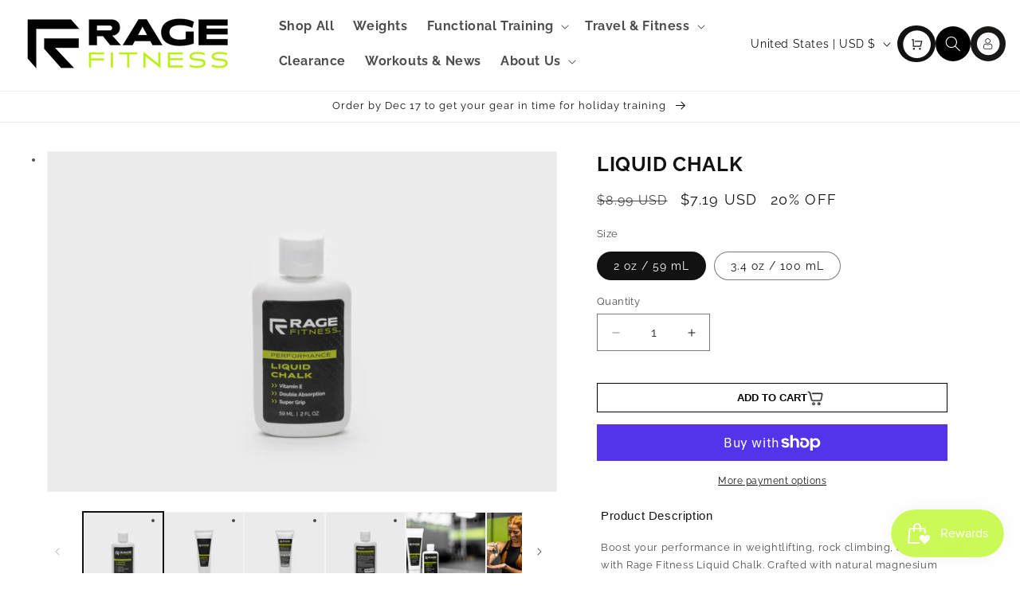

--- FILE ---
content_type: text/html; charset=utf-8
request_url: https://www.ragefitness.com/collections/accessories/products/liquid-chalk
body_size: 50165
content:
<!doctype html>
<html class="js" lang="en">
  <head>
    <meta charset="utf-8">
    <meta http-equiv="X-UA-Compatible" content="IE=edge">
    <meta name="viewport" content="width=device-width,initial-scale=1">
    <meta name="theme-color" content="">
    <link rel="canonical" href="https://www.ragefitness.com/products/liquid-chalk"><link rel="icon" type="image/png" href="//www.ragefitness.com/cdn/shop/files/MicrosoftTeams-image_5.png?crop=center&height=32&v=1689889426&width=32"><link rel="preconnect" href="https://fonts.shopifycdn.com" crossorigin><title>
      Liquid Chalk - Shop Rage Fitness
</title>

    
      <meta name="description" content="Rage Fitness Liquid Chalk has a long-lasting quick-drying formula instantly turns to powder, with natural magnesium carbonate and hydrating vitamin E for optimal grip and moisture absorption. Ideal for rock climbing, weightlifting, gymnastics, and any activity requiring a non-slip grip.">
    

    

<meta property="og:site_name" content="Rage Fitness">
<meta property="og:url" content="https://www.ragefitness.com/products/liquid-chalk">
<meta property="og:title" content="Liquid Chalk - Shop Rage Fitness">
<meta property="og:type" content="product">
<meta property="og:description" content="Rage Fitness Liquid Chalk has a long-lasting quick-drying formula instantly turns to powder, with natural magnesium carbonate and hydrating vitamin E for optimal grip and moisture absorption. Ideal for rock climbing, weightlifting, gymnastics, and any activity requiring a non-slip grip."><meta property="og:image" content="http://www.ragefitness.com/cdn/shop/files/custom_resized_bc355359-2b7e-4df8-ace7-fc4e2dd604c3.jpg?v=1738601332">
  <meta property="og:image:secure_url" content="https://www.ragefitness.com/cdn/shop/files/custom_resized_bc355359-2b7e-4df8-ace7-fc4e2dd604c3.jpg?v=1738601332">
  <meta property="og:image:width" content="2048">
  <meta property="og:image:height" content="1366"><meta property="og:price:amount" content="7.19">
  <meta property="og:price:currency" content="USD"><meta name="twitter:card" content="summary_large_image">
<meta name="twitter:title" content="Liquid Chalk - Shop Rage Fitness">
<meta name="twitter:description" content="Rage Fitness Liquid Chalk has a long-lasting quick-drying formula instantly turns to powder, with natural magnesium carbonate and hydrating vitamin E for optimal grip and moisture absorption. Ideal for rock climbing, weightlifting, gymnastics, and any activity requiring a non-slip grip.">


    <script src="//www.ragefitness.com/cdn/shop/t/33/assets/constants.js?v=132983761750457495441752325378" defer="defer"></script>
    <script src="//www.ragefitness.com/cdn/shop/t/33/assets/pubsub.js?v=25310214064522200911752325378" defer="defer"></script>
    <script src="//www.ragefitness.com/cdn/shop/t/33/assets/global.js?v=184345515105158409801752325378" defer="defer"></script>
    <script src="//www.ragefitness.com/cdn/shop/t/33/assets/details-disclosure.js?v=13653116266235556501752325378" defer="defer"></script>
    <script src="//www.ragefitness.com/cdn/shop/t/33/assets/details-modal.js?v=25581673532751508451752325378" defer="defer"></script>
    <script src="//www.ragefitness.com/cdn/shop/t/33/assets/search-form.js?v=133129549252120666541752325378" defer="defer"></script><script>window.performance && window.performance.mark && window.performance.mark('shopify.content_for_header.start');</script><meta name="google-site-verification" content="CG6rF-IxaEfpzdCI9FvXBZv3tV_LmXecpX9YrJy1S-E">
<meta name="facebook-domain-verification" content="0kvmj2l6rwqfbe9zsiv17e45q4zrld">
<meta id="shopify-digital-wallet" name="shopify-digital-wallet" content="/27145476/digital_wallets/dialog">
<meta name="shopify-checkout-api-token" content="ec5359f4cd132fd4d61843897d8e382d">
<link rel="alternate" type="application/json+oembed" href="https://www.ragefitness.com/products/liquid-chalk.oembed">
<script async="async" src="/checkouts/internal/preloads.js?locale=en-US"></script>
<link rel="preconnect" href="https://shop.app" crossorigin="anonymous">
<script async="async" src="https://shop.app/checkouts/internal/preloads.js?locale=en-US&shop_id=27145476" crossorigin="anonymous"></script>
<script id="apple-pay-shop-capabilities" type="application/json">{"shopId":27145476,"countryCode":"US","currencyCode":"USD","merchantCapabilities":["supports3DS"],"merchantId":"gid:\/\/shopify\/Shop\/27145476","merchantName":"Rage Fitness","requiredBillingContactFields":["postalAddress","email","phone"],"requiredShippingContactFields":["postalAddress","email","phone"],"shippingType":"shipping","supportedNetworks":["visa","masterCard","amex"],"total":{"type":"pending","label":"Rage Fitness","amount":"1.00"},"shopifyPaymentsEnabled":true,"supportsSubscriptions":true}</script>
<script id="shopify-features" type="application/json">{"accessToken":"ec5359f4cd132fd4d61843897d8e382d","betas":["rich-media-storefront-analytics"],"domain":"www.ragefitness.com","predictiveSearch":true,"shopId":27145476,"locale":"en"}</script>
<script>var Shopify = Shopify || {};
Shopify.shop = "rage2018.myshopify.com";
Shopify.locale = "en";
Shopify.currency = {"active":"USD","rate":"1.0"};
Shopify.country = "US";
Shopify.theme = {"name":"Updated Muazma Working (NEW)","id":178544181528,"schema_name":"Dawn","schema_version":"15.3.0","theme_store_id":887,"role":"main"};
Shopify.theme.handle = "null";
Shopify.theme.style = {"id":null,"handle":null};
Shopify.cdnHost = "www.ragefitness.com/cdn";
Shopify.routes = Shopify.routes || {};
Shopify.routes.root = "/";</script>
<script type="module">!function(o){(o.Shopify=o.Shopify||{}).modules=!0}(window);</script>
<script>!function(o){function n(){var o=[];function n(){o.push(Array.prototype.slice.apply(arguments))}return n.q=o,n}var t=o.Shopify=o.Shopify||{};t.loadFeatures=n(),t.autoloadFeatures=n()}(window);</script>
<script>
  window.ShopifyPay = window.ShopifyPay || {};
  window.ShopifyPay.apiHost = "shop.app\/pay";
  window.ShopifyPay.redirectState = null;
</script>
<script id="shop-js-analytics" type="application/json">{"pageType":"product"}</script>
<script defer="defer" async type="module" src="//www.ragefitness.com/cdn/shopifycloud/shop-js/modules/v2/client.init-shop-cart-sync_DtuiiIyl.en.esm.js"></script>
<script defer="defer" async type="module" src="//www.ragefitness.com/cdn/shopifycloud/shop-js/modules/v2/chunk.common_CUHEfi5Q.esm.js"></script>
<script type="module">
  await import("//www.ragefitness.com/cdn/shopifycloud/shop-js/modules/v2/client.init-shop-cart-sync_DtuiiIyl.en.esm.js");
await import("//www.ragefitness.com/cdn/shopifycloud/shop-js/modules/v2/chunk.common_CUHEfi5Q.esm.js");

  window.Shopify.SignInWithShop?.initShopCartSync?.({"fedCMEnabled":true,"windoidEnabled":true});

</script>
<script defer="defer" async type="module" src="//www.ragefitness.com/cdn/shopifycloud/shop-js/modules/v2/client.payment-terms_CAtGlQYS.en.esm.js"></script>
<script defer="defer" async type="module" src="//www.ragefitness.com/cdn/shopifycloud/shop-js/modules/v2/chunk.common_CUHEfi5Q.esm.js"></script>
<script defer="defer" async type="module" src="//www.ragefitness.com/cdn/shopifycloud/shop-js/modules/v2/chunk.modal_BewljZkx.esm.js"></script>
<script type="module">
  await import("//www.ragefitness.com/cdn/shopifycloud/shop-js/modules/v2/client.payment-terms_CAtGlQYS.en.esm.js");
await import("//www.ragefitness.com/cdn/shopifycloud/shop-js/modules/v2/chunk.common_CUHEfi5Q.esm.js");
await import("//www.ragefitness.com/cdn/shopifycloud/shop-js/modules/v2/chunk.modal_BewljZkx.esm.js");

  
</script>
<script>
  window.Shopify = window.Shopify || {};
  if (!window.Shopify.featureAssets) window.Shopify.featureAssets = {};
  window.Shopify.featureAssets['shop-js'] = {"shop-cart-sync":["modules/v2/client.shop-cart-sync_DFoTY42P.en.esm.js","modules/v2/chunk.common_CUHEfi5Q.esm.js"],"init-fed-cm":["modules/v2/client.init-fed-cm_D2UNy1i2.en.esm.js","modules/v2/chunk.common_CUHEfi5Q.esm.js"],"init-shop-email-lookup-coordinator":["modules/v2/client.init-shop-email-lookup-coordinator_BQEe2rDt.en.esm.js","modules/v2/chunk.common_CUHEfi5Q.esm.js"],"shop-cash-offers":["modules/v2/client.shop-cash-offers_3CTtReFF.en.esm.js","modules/v2/chunk.common_CUHEfi5Q.esm.js","modules/v2/chunk.modal_BewljZkx.esm.js"],"shop-button":["modules/v2/client.shop-button_C6oxCjDL.en.esm.js","modules/v2/chunk.common_CUHEfi5Q.esm.js"],"init-windoid":["modules/v2/client.init-windoid_5pix8xhK.en.esm.js","modules/v2/chunk.common_CUHEfi5Q.esm.js"],"avatar":["modules/v2/client.avatar_BTnouDA3.en.esm.js"],"init-shop-cart-sync":["modules/v2/client.init-shop-cart-sync_DtuiiIyl.en.esm.js","modules/v2/chunk.common_CUHEfi5Q.esm.js"],"shop-toast-manager":["modules/v2/client.shop-toast-manager_BYv_8cH1.en.esm.js","modules/v2/chunk.common_CUHEfi5Q.esm.js"],"pay-button":["modules/v2/client.pay-button_FnF9EIkY.en.esm.js","modules/v2/chunk.common_CUHEfi5Q.esm.js"],"shop-login-button":["modules/v2/client.shop-login-button_CH1KUpOf.en.esm.js","modules/v2/chunk.common_CUHEfi5Q.esm.js","modules/v2/chunk.modal_BewljZkx.esm.js"],"init-customer-accounts-sign-up":["modules/v2/client.init-customer-accounts-sign-up_aj7QGgYS.en.esm.js","modules/v2/client.shop-login-button_CH1KUpOf.en.esm.js","modules/v2/chunk.common_CUHEfi5Q.esm.js","modules/v2/chunk.modal_BewljZkx.esm.js"],"init-shop-for-new-customer-accounts":["modules/v2/client.init-shop-for-new-customer-accounts_NbnYRf_7.en.esm.js","modules/v2/client.shop-login-button_CH1KUpOf.en.esm.js","modules/v2/chunk.common_CUHEfi5Q.esm.js","modules/v2/chunk.modal_BewljZkx.esm.js"],"init-customer-accounts":["modules/v2/client.init-customer-accounts_ppedhqCH.en.esm.js","modules/v2/client.shop-login-button_CH1KUpOf.en.esm.js","modules/v2/chunk.common_CUHEfi5Q.esm.js","modules/v2/chunk.modal_BewljZkx.esm.js"],"shop-follow-button":["modules/v2/client.shop-follow-button_CMIBBa6u.en.esm.js","modules/v2/chunk.common_CUHEfi5Q.esm.js","modules/v2/chunk.modal_BewljZkx.esm.js"],"lead-capture":["modules/v2/client.lead-capture_But0hIyf.en.esm.js","modules/v2/chunk.common_CUHEfi5Q.esm.js","modules/v2/chunk.modal_BewljZkx.esm.js"],"checkout-modal":["modules/v2/client.checkout-modal_BBxc70dQ.en.esm.js","modules/v2/chunk.common_CUHEfi5Q.esm.js","modules/v2/chunk.modal_BewljZkx.esm.js"],"shop-login":["modules/v2/client.shop-login_hM3Q17Kl.en.esm.js","modules/v2/chunk.common_CUHEfi5Q.esm.js","modules/v2/chunk.modal_BewljZkx.esm.js"],"payment-terms":["modules/v2/client.payment-terms_CAtGlQYS.en.esm.js","modules/v2/chunk.common_CUHEfi5Q.esm.js","modules/v2/chunk.modal_BewljZkx.esm.js"]};
</script>
<script>(function() {
  var isLoaded = false;
  function asyncLoad() {
    if (isLoaded) return;
    isLoaded = true;
    var urls = ["https:\/\/swymv3pro-01.azureedge.net\/code\/swym-shopify.js?shop=rage2018.myshopify.com","https:\/\/cdn.logbase.io\/lb-upsell-wrapper.js?shop=rage2018.myshopify.com","https:\/\/static.klaviyo.com\/onsite\/js\/Xr348z\/klaviyo.js?company_id=Xr348z\u0026shop=rage2018.myshopify.com","https:\/\/dr4qe3ddw9y32.cloudfront.net\/awin-shopify-integration-code.js?aid=112052\u0026v=shopifyApp_5.2.3\u0026ts=1761314846587\u0026shop=rage2018.myshopify.com","https:\/\/cdn.nfcube.com\/instafeed-b94597ec316da0464a026e33f6556042.js?shop=rage2018.myshopify.com"];
    for (var i = 0; i < urls.length; i++) {
      var s = document.createElement('script');
      s.type = 'text/javascript';
      s.async = true;
      s.src = urls[i];
      var x = document.getElementsByTagName('script')[0];
      x.parentNode.insertBefore(s, x);
    }
  };
  if(window.attachEvent) {
    window.attachEvent('onload', asyncLoad);
  } else {
    window.addEventListener('load', asyncLoad, false);
  }
})();</script>
<script id="__st">var __st={"a":27145476,"offset":-25200,"reqid":"1a128cba-8a2f-4c8a-a181-1cec4428233a-1767262518","pageurl":"www.ragefitness.com\/collections\/accessories\/products\/liquid-chalk","u":"b8c641f42875","p":"product","rtyp":"product","rid":8867112026392};</script>
<script>window.ShopifyPaypalV4VisibilityTracking = true;</script>
<script id="captcha-bootstrap">!function(){'use strict';const t='contact',e='account',n='new_comment',o=[[t,t],['blogs',n],['comments',n],[t,'customer']],c=[[e,'customer_login'],[e,'guest_login'],[e,'recover_customer_password'],[e,'create_customer']],r=t=>t.map((([t,e])=>`form[action*='/${t}']:not([data-nocaptcha='true']) input[name='form_type'][value='${e}']`)).join(','),a=t=>()=>t?[...document.querySelectorAll(t)].map((t=>t.form)):[];function s(){const t=[...o],e=r(t);return a(e)}const i='password',u='form_key',d=['recaptcha-v3-token','g-recaptcha-response','h-captcha-response',i],f=()=>{try{return window.sessionStorage}catch{return}},m='__shopify_v',_=t=>t.elements[u];function p(t,e,n=!1){try{const o=window.sessionStorage,c=JSON.parse(o.getItem(e)),{data:r}=function(t){const{data:e,action:n}=t;return t[m]||n?{data:e,action:n}:{data:t,action:n}}(c);for(const[e,n]of Object.entries(r))t.elements[e]&&(t.elements[e].value=n);n&&o.removeItem(e)}catch(o){console.error('form repopulation failed',{error:o})}}const l='form_type',E='cptcha';function T(t){t.dataset[E]=!0}const w=window,h=w.document,L='Shopify',v='ce_forms',y='captcha';let A=!1;((t,e)=>{const n=(g='f06e6c50-85a8-45c8-87d0-21a2b65856fe',I='https://cdn.shopify.com/shopifycloud/storefront-forms-hcaptcha/ce_storefront_forms_captcha_hcaptcha.v1.5.2.iife.js',D={infoText:'Protected by hCaptcha',privacyText:'Privacy',termsText:'Terms'},(t,e,n)=>{const o=w[L][v],c=o.bindForm;if(c)return c(t,g,e,D).then(n);var r;o.q.push([[t,g,e,D],n]),r=I,A||(h.body.append(Object.assign(h.createElement('script'),{id:'captcha-provider',async:!0,src:r})),A=!0)});var g,I,D;w[L]=w[L]||{},w[L][v]=w[L][v]||{},w[L][v].q=[],w[L][y]=w[L][y]||{},w[L][y].protect=function(t,e){n(t,void 0,e),T(t)},Object.freeze(w[L][y]),function(t,e,n,w,h,L){const[v,y,A,g]=function(t,e,n){const i=e?o:[],u=t?c:[],d=[...i,...u],f=r(d),m=r(i),_=r(d.filter((([t,e])=>n.includes(e))));return[a(f),a(m),a(_),s()]}(w,h,L),I=t=>{const e=t.target;return e instanceof HTMLFormElement?e:e&&e.form},D=t=>v().includes(t);t.addEventListener('submit',(t=>{const e=I(t);if(!e)return;const n=D(e)&&!e.dataset.hcaptchaBound&&!e.dataset.recaptchaBound,o=_(e),c=g().includes(e)&&(!o||!o.value);(n||c)&&t.preventDefault(),c&&!n&&(function(t){try{if(!f())return;!function(t){const e=f();if(!e)return;const n=_(t);if(!n)return;const o=n.value;o&&e.removeItem(o)}(t);const e=Array.from(Array(32),(()=>Math.random().toString(36)[2])).join('');!function(t,e){_(t)||t.append(Object.assign(document.createElement('input'),{type:'hidden',name:u})),t.elements[u].value=e}(t,e),function(t,e){const n=f();if(!n)return;const o=[...t.querySelectorAll(`input[type='${i}']`)].map((({name:t})=>t)),c=[...d,...o],r={};for(const[a,s]of new FormData(t).entries())c.includes(a)||(r[a]=s);n.setItem(e,JSON.stringify({[m]:1,action:t.action,data:r}))}(t,e)}catch(e){console.error('failed to persist form',e)}}(e),e.submit())}));const S=(t,e)=>{t&&!t.dataset[E]&&(n(t,e.some((e=>e===t))),T(t))};for(const o of['focusin','change'])t.addEventListener(o,(t=>{const e=I(t);D(e)&&S(e,y())}));const B=e.get('form_key'),M=e.get(l),P=B&&M;t.addEventListener('DOMContentLoaded',(()=>{const t=y();if(P)for(const e of t)e.elements[l].value===M&&p(e,B);[...new Set([...A(),...v().filter((t=>'true'===t.dataset.shopifyCaptcha))])].forEach((e=>S(e,t)))}))}(h,new URLSearchParams(w.location.search),n,t,e,['guest_login'])})(!0,!0)}();</script>
<script integrity="sha256-4kQ18oKyAcykRKYeNunJcIwy7WH5gtpwJnB7kiuLZ1E=" data-source-attribution="shopify.loadfeatures" defer="defer" src="//www.ragefitness.com/cdn/shopifycloud/storefront/assets/storefront/load_feature-a0a9edcb.js" crossorigin="anonymous"></script>
<script crossorigin="anonymous" defer="defer" src="//www.ragefitness.com/cdn/shopifycloud/storefront/assets/shopify_pay/storefront-65b4c6d7.js?v=20250812"></script>
<script data-source-attribution="shopify.dynamic_checkout.dynamic.init">var Shopify=Shopify||{};Shopify.PaymentButton=Shopify.PaymentButton||{isStorefrontPortableWallets:!0,init:function(){window.Shopify.PaymentButton.init=function(){};var t=document.createElement("script");t.src="https://www.ragefitness.com/cdn/shopifycloud/portable-wallets/latest/portable-wallets.en.js",t.type="module",document.head.appendChild(t)}};
</script>
<script data-source-attribution="shopify.dynamic_checkout.buyer_consent">
  function portableWalletsHideBuyerConsent(e){var t=document.getElementById("shopify-buyer-consent"),n=document.getElementById("shopify-subscription-policy-button");t&&n&&(t.classList.add("hidden"),t.setAttribute("aria-hidden","true"),n.removeEventListener("click",e))}function portableWalletsShowBuyerConsent(e){var t=document.getElementById("shopify-buyer-consent"),n=document.getElementById("shopify-subscription-policy-button");t&&n&&(t.classList.remove("hidden"),t.removeAttribute("aria-hidden"),n.addEventListener("click",e))}window.Shopify?.PaymentButton&&(window.Shopify.PaymentButton.hideBuyerConsent=portableWalletsHideBuyerConsent,window.Shopify.PaymentButton.showBuyerConsent=portableWalletsShowBuyerConsent);
</script>
<script>
  function portableWalletsCleanup(e){e&&e.src&&console.error("Failed to load portable wallets script "+e.src);var t=document.querySelectorAll("shopify-accelerated-checkout .shopify-payment-button__skeleton, shopify-accelerated-checkout-cart .wallet-cart-button__skeleton"),e=document.getElementById("shopify-buyer-consent");for(let e=0;e<t.length;e++)t[e].remove();e&&e.remove()}function portableWalletsNotLoadedAsModule(e){e instanceof ErrorEvent&&"string"==typeof e.message&&e.message.includes("import.meta")&&"string"==typeof e.filename&&e.filename.includes("portable-wallets")&&(window.removeEventListener("error",portableWalletsNotLoadedAsModule),window.Shopify.PaymentButton.failedToLoad=e,"loading"===document.readyState?document.addEventListener("DOMContentLoaded",window.Shopify.PaymentButton.init):window.Shopify.PaymentButton.init())}window.addEventListener("error",portableWalletsNotLoadedAsModule);
</script>

<script type="module" src="https://www.ragefitness.com/cdn/shopifycloud/portable-wallets/latest/portable-wallets.en.js" onError="portableWalletsCleanup(this)" crossorigin="anonymous"></script>
<script nomodule>
  document.addEventListener("DOMContentLoaded", portableWalletsCleanup);
</script>

<link id="shopify-accelerated-checkout-styles" rel="stylesheet" media="screen" href="https://www.ragefitness.com/cdn/shopifycloud/portable-wallets/latest/accelerated-checkout-backwards-compat.css" crossorigin="anonymous">
<style id="shopify-accelerated-checkout-cart">
        #shopify-buyer-consent {
  margin-top: 1em;
  display: inline-block;
  width: 100%;
}

#shopify-buyer-consent.hidden {
  display: none;
}

#shopify-subscription-policy-button {
  background: none;
  border: none;
  padding: 0;
  text-decoration: underline;
  font-size: inherit;
  cursor: pointer;
}

#shopify-subscription-policy-button::before {
  box-shadow: none;
}

      </style>
<script id="sections-script" data-sections="header" defer="defer" src="//www.ragefitness.com/cdn/shop/t/33/compiled_assets/scripts.js?5079"></script>
<script>window.performance && window.performance.mark && window.performance.mark('shopify.content_for_header.end');</script><script id="shop-promise-product" type="application/json">
  {
    "productId": "8867112026392",
    "variantId": "47345329078552"
  }
</script>
<script id="shop-promise-features" type="application/json">
  {
    "supportedPromiseBrands": ["shop_promise"],
    "f_b9ba94d16a7d18ccd91d68be01e37df6": false,
    "f_d6a5ed9e446fe634f81a0afc12242e13": false,
    "f_969d462a4c9dafec9a50ab6f73d220f8": true,
    "bwpPdpKillswitchEnabled": false
  }
</script>
<script fetchpriority="high" defer="defer" src="https://www.ragefitness.com/cdn/shopifycloud/shop-promise-pdp/shop_promise_pdp.js?v=1" data-source-attribution="shopify.shop-promise-pdp" crossorigin="anonymous"></script>



    <style data-shopify>
      @font-face {
  font-family: Raleway;
  font-weight: 400;
  font-style: normal;
  font-display: swap;
  src: url("//www.ragefitness.com/cdn/fonts/raleway/raleway_n4.2c76ddd103ff0f30b1230f13e160330ff8b2c68a.woff2") format("woff2"),
       url("//www.ragefitness.com/cdn/fonts/raleway/raleway_n4.c057757dddc39994ad5d9c9f58e7c2c2a72359a9.woff") format("woff");
}

      @font-face {
  font-family: Raleway;
  font-weight: 700;
  font-style: normal;
  font-display: swap;
  src: url("//www.ragefitness.com/cdn/fonts/raleway/raleway_n7.740cf9e1e4566800071db82eeca3cca45f43ba63.woff2") format("woff2"),
       url("//www.ragefitness.com/cdn/fonts/raleway/raleway_n7.84943791ecde186400af8db54cf3b5b5e5049a8f.woff") format("woff");
}

      @font-face {
  font-family: Raleway;
  font-weight: 400;
  font-style: italic;
  font-display: swap;
  src: url("//www.ragefitness.com/cdn/fonts/raleway/raleway_i4.aaa73a72f55a5e60da3e9a082717e1ed8f22f0a2.woff2") format("woff2"),
       url("//www.ragefitness.com/cdn/fonts/raleway/raleway_i4.650670cc243082f8988ecc5576b6d613cfd5a8ee.woff") format("woff");
}

      @font-face {
  font-family: Raleway;
  font-weight: 700;
  font-style: italic;
  font-display: swap;
  src: url("//www.ragefitness.com/cdn/fonts/raleway/raleway_i7.6d68e3c55f3382a6b4f1173686f538d89ce56dbc.woff2") format("woff2"),
       url("//www.ragefitness.com/cdn/fonts/raleway/raleway_i7.ed82a5a5951418ec5b6b0a5010cb65216574b2bd.woff") format("woff");
}

      @font-face {
  font-family: Raleway;
  font-weight: 400;
  font-style: normal;
  font-display: swap;
  src: url("//www.ragefitness.com/cdn/fonts/raleway/raleway_n4.2c76ddd103ff0f30b1230f13e160330ff8b2c68a.woff2") format("woff2"),
       url("//www.ragefitness.com/cdn/fonts/raleway/raleway_n4.c057757dddc39994ad5d9c9f58e7c2c2a72359a9.woff") format("woff");
}


       .price__badge-sale,.badge .color-scheme-4,.badge {
              background-color: #000 !important;
              color: #fff !important;
              font-size: 16px !important;
              border-radius: 0px !important;
              padding-top: 8px !important;
              padding-bottom: 8px !important;

              
            }

            @keyframes pulse {
              0% {
                transform: scale(1);
              }
              50% {
                transform: scale(1.1);
              }
              to {
                transform: scale(1);
              }
            }

      
        :root,
        .color-scheme-1 {
          --color-background: 255,255,255;
        
          --gradient-background: #ffffff;
        

        

        --color-foreground: 18,18,18;
        --color-background-contrast: 191,191,191;
        --color-shadow: 18,18,18;
        --color-button: 18,18,18;
        --color-button-text: 255,255,255;
        --color-secondary-button: 255,255,255;
        --color-secondary-button-text: 18,18,18;
        --color-link: 18,18,18;
        --color-badge-foreground: 18,18,18;
        --color-badge-background: 255,255,255;
        --color-badge-border: 18,18,18;
        --payment-terms-background-color: rgb(255 255 255);
      }
      
        
        .color-scheme-2 {
          --color-background: 243,243,243;
        
          --gradient-background: #f3f3f3;
        

        

        --color-foreground: 18,18,18;
        --color-background-contrast: 179,179,179;
        --color-shadow: 18,18,18;
        --color-button: 18,18,18;
        --color-button-text: 243,243,243;
        --color-secondary-button: 243,243,243;
        --color-secondary-button-text: 18,18,18;
        --color-link: 18,18,18;
        --color-badge-foreground: 18,18,18;
        --color-badge-background: 243,243,243;
        --color-badge-border: 18,18,18;
        --payment-terms-background-color: rgb(243 243 243);
      }
      
        
        .color-scheme-3 {
          --color-background: 36,40,51;
        
          --gradient-background: #242833;
        

        

        --color-foreground: 255,255,255;
        --color-background-contrast: 47,52,66;
        --color-shadow: 18,18,18;
        --color-button: 255,255,255;
        --color-button-text: 0,0,0;
        --color-secondary-button: 36,40,51;
        --color-secondary-button-text: 255,255,255;
        --color-link: 255,255,255;
        --color-badge-foreground: 255,255,255;
        --color-badge-background: 36,40,51;
        --color-badge-border: 255,255,255;
        --payment-terms-background-color: rgb(36 40 51);
      }
      
        
        .color-scheme-4 {
          --color-background: 18,18,18;
        
          --gradient-background: #121212;
        

        

        --color-foreground: 255,255,255;
        --color-background-contrast: 146,146,146;
        --color-shadow: 18,18,18;
        --color-button: 255,255,255;
        --color-button-text: 18,18,18;
        --color-secondary-button: 18,18,18;
        --color-secondary-button-text: 255,255,255;
        --color-link: 255,255,255;
        --color-badge-foreground: 255,255,255;
        --color-badge-background: 18,18,18;
        --color-badge-border: 255,255,255;
        --payment-terms-background-color: rgb(18 18 18);
      }
      
        
        .color-scheme-5 {
          --color-background: 51,79,180;
        
          --gradient-background: #334fb4;
        

        

        --color-foreground: 255,255,255;
        --color-background-contrast: 23,35,81;
        --color-shadow: 18,18,18;
        --color-button: 255,255,255;
        --color-button-text: 51,79,180;
        --color-secondary-button: 51,79,180;
        --color-secondary-button-text: 255,255,255;
        --color-link: 255,255,255;
        --color-badge-foreground: 255,255,255;
        --color-badge-background: 51,79,180;
        --color-badge-border: 255,255,255;
        --payment-terms-background-color: rgb(51 79 180);
      }
      

      body, .color-scheme-1, .color-scheme-2, .color-scheme-3, .color-scheme-4, .color-scheme-5 {
        color: rgba(var(--color-foreground), 0.75);
        background-color: rgb(var(--color-background));
      }

      :root {
        --font-body-family: Raleway, sans-serif;
        --font-body-style: normal;
        --font-body-weight: 400;
        --font-body-weight-bold: 700;

        --font-heading-family: Raleway, sans-serif;
        --font-heading-style: normal;
        --font-heading-weight: 400;

        --font-body-scale: 1.0;
        --font-heading-scale: 1.0;

        --media-padding: px;
        --media-border-opacity: 0.05;
        --media-border-width: 1px;
        --media-radius: 0px;
        --media-shadow-opacity: 0.0;
        --media-shadow-horizontal-offset: 0px;
        --media-shadow-vertical-offset: 4px;
        --media-shadow-blur-radius: 5px;
        --media-shadow-visible: 0;

        --page-width: 140rem;
        --page-width-margin: 0rem;

        --product-card-image-padding: 0.0rem;
        --product-card-corner-radius: 0.0rem;
        --product-card-text-alignment: left;
        --product-card-border-width: 0.0rem;
        --product-card-border-opacity: 0.1;
        --product-card-shadow-opacity: 0.0;
        --product-card-shadow-visible: 0;
        --product-card-shadow-horizontal-offset: 0.0rem;
        --product-card-shadow-vertical-offset: 0.4rem;
        --product-card-shadow-blur-radius: 0.5rem;

        --collection-card-image-padding: 0.0rem;
        --collection-card-corner-radius: 0.0rem;
        --collection-card-text-alignment: left;
        --collection-card-border-width: 0.0rem;
        --collection-card-border-opacity: 0.1;
        --collection-card-shadow-opacity: 0.0;
        --collection-card-shadow-visible: 0;
        --collection-card-shadow-horizontal-offset: 0.0rem;
        --collection-card-shadow-vertical-offset: 0.4rem;
        --collection-card-shadow-blur-radius: 0.5rem;

        --blog-card-image-padding: 0.0rem;
        --blog-card-corner-radius: 0.0rem;
        --blog-card-text-alignment: left;
        --blog-card-border-width: 0.0rem;
        --blog-card-border-opacity: 0.1;
        --blog-card-shadow-opacity: 0.0;
        --blog-card-shadow-visible: 0;
        --blog-card-shadow-horizontal-offset: 0.0rem;
        --blog-card-shadow-vertical-offset: 0.4rem;
        --blog-card-shadow-blur-radius: 0.5rem;

        --badge-corner-radius: 4.0rem;

        --popup-border-width: 1px;
        --popup-border-opacity: 0.1;
        --popup-corner-radius: 0px;
        --popup-shadow-opacity: 0.05;
        --popup-shadow-horizontal-offset: 0px;
        --popup-shadow-vertical-offset: 4px;
        --popup-shadow-blur-radius: 5px;

        --drawer-border-width: 1px;
        --drawer-border-opacity: 0.1;
        --drawer-shadow-opacity: 0.0;
        --drawer-shadow-horizontal-offset: 0px;
        --drawer-shadow-vertical-offset: 4px;
        --drawer-shadow-blur-radius: 5px;

        --spacing-sections-desktop: 0px;
        --spacing-sections-mobile: 0px;

        --grid-desktop-vertical-spacing: 8px;
        --grid-desktop-horizontal-spacing: 8px;
        --grid-mobile-vertical-spacing: 4px;
        --grid-mobile-horizontal-spacing: 4px;

        --text-boxes-border-opacity: 0.1;
        --text-boxes-border-width: 0px;
        --text-boxes-radius: 0px;
        --text-boxes-shadow-opacity: 0.0;
        --text-boxes-shadow-visible: 0;
        --text-boxes-shadow-horizontal-offset: 0px;
        --text-boxes-shadow-vertical-offset: 4px;
        --text-boxes-shadow-blur-radius: 5px;

        --buttons-radius: 0px;
        --buttons-radius-outset: 0px;
        --buttons-border-width: 1px;
        --buttons-border-opacity: 1.0;
        --buttons-shadow-opacity: 0.0;
        --buttons-shadow-visible: 0;
        --buttons-shadow-horizontal-offset: 0px;
        --buttons-shadow-vertical-offset: 4px;
        --buttons-shadow-blur-radius: 5px;
        --buttons-border-offset: 0px;

        --inputs-radius: 0px;
        --inputs-border-width: 1px;
        --inputs-border-opacity: 0.55;
        --inputs-shadow-opacity: 0.0;
        --inputs-shadow-horizontal-offset: 0px;
        --inputs-margin-offset: 0px;
        --inputs-shadow-vertical-offset: 4px;
        --inputs-shadow-blur-radius: 5px;
        --inputs-radius-outset: 0px;

        --variant-pills-radius: 40px;
        --variant-pills-border-width: 1px;
        --variant-pills-border-opacity: 0.55;
        --variant-pills-shadow-opacity: 0.0;
        --variant-pills-shadow-horizontal-offset: 0px;
        --variant-pills-shadow-vertical-offset: 4px;
        --variant-pills-shadow-blur-radius: 5px;
      }

      *,
      *::before,
      *::after {
        box-sizing: inherit;
      }

      html {
        box-sizing: border-box;
        font-size: calc(var(--font-body-scale) * 62.5%);
        height: 100%;
      }

      body {
        display: grid;
        grid-template-rows: auto auto 1fr auto;
        grid-template-columns: 100%;
        min-height: 100%;
        margin: 0;
        font-size: 1.5rem;
        letter-spacing: 0.06rem;
        line-height: calc(1 + 0.8 / var(--font-body-scale));
        font-family: var(--font-body-family);
        font-style: var(--font-body-style);
        font-weight: var(--font-body-weight);
      }

      @media screen and (min-width: 750px) {
        body {
          font-size: 1.6rem;
        }
      }
    </style>

    <link href="//www.ragefitness.com/cdn/shop/t/33/assets/base.css?v=17280955282730640441756279592" rel="stylesheet" type="text/css" media="all" />
    <link rel="stylesheet" href="//www.ragefitness.com/cdn/shop/t/33/assets/component-cart-items.css?v=123238115697927560811752325378" media="print" onload="this.media='all'">
      <link rel="preload" as="font" href="//www.ragefitness.com/cdn/fonts/raleway/raleway_n4.2c76ddd103ff0f30b1230f13e160330ff8b2c68a.woff2" type="font/woff2" crossorigin>
      

      <link rel="preload" as="font" href="//www.ragefitness.com/cdn/fonts/raleway/raleway_n4.2c76ddd103ff0f30b1230f13e160330ff8b2c68a.woff2" type="font/woff2" crossorigin>
      
<link href="//www.ragefitness.com/cdn/shop/t/33/assets/component-localization-form.css?v=170315343355214948141752325378" rel="stylesheet" type="text/css" media="all" />
      <script src="//www.ragefitness.com/cdn/shop/t/33/assets/localization-form.js?v=144176611646395275351752325378" defer="defer"></script>

    <script>
      if (Shopify.designMode) {
        document.documentElement.classList.add('shopify-design-mode');
      }
    </script>
  





<!-- Add this to layout/theme.liquid before closing head tag--><!-- BEGIN app block: shopify://apps/instafeed/blocks/head-block/c447db20-095d-4a10-9725-b5977662c9d5 --><link rel="preconnect" href="https://cdn.nfcube.com/">
<link rel="preconnect" href="https://scontent.cdninstagram.com/">


  <script>
    document.addEventListener('DOMContentLoaded', function () {
      let instafeedScript = document.createElement('script');

      
        instafeedScript.src = 'https://cdn.nfcube.com/instafeed-b94597ec316da0464a026e33f6556042.js';
      

      document.body.appendChild(instafeedScript);
    });
  </script>





<!-- END app block --><!-- BEGIN app block: shopify://apps/judge-me-reviews/blocks/judgeme_core/61ccd3b1-a9f2-4160-9fe9-4fec8413e5d8 --><!-- Start of Judge.me Core -->






<link rel="dns-prefetch" href="https://cdnwidget.judge.me">
<link rel="dns-prefetch" href="https://cdn.judge.me">
<link rel="dns-prefetch" href="https://cdn1.judge.me">
<link rel="dns-prefetch" href="https://api.judge.me">

<script data-cfasync='false' class='jdgm-settings-script'>window.jdgmSettings={"pagination":5,"disable_web_reviews":false,"badge_no_review_text":"No reviews","badge_n_reviews_text":"{{ n }} review/reviews","badge_star_color":"#CAF958","hide_badge_preview_if_no_reviews":true,"badge_hide_text":false,"enforce_center_preview_badge":false,"widget_title":"Customer Reviews","widget_open_form_text":"Write a review","widget_close_form_text":"Cancel review","widget_refresh_page_text":"Refresh page","widget_summary_text":"Based on {{ number_of_reviews }} review/reviews","widget_no_review_text":"Be the first to write a review","widget_name_field_text":"Display name","widget_verified_name_field_text":"Verified Name (public)","widget_name_placeholder_text":"Display name","widget_required_field_error_text":"This field is required.","widget_email_field_text":"Email address","widget_verified_email_field_text":"Verified Email (private, can not be edited)","widget_email_placeholder_text":"Your email address","widget_email_field_error_text":"Please enter a valid email address.","widget_rating_field_text":"Rating","widget_review_title_field_text":"Review Title","widget_review_title_placeholder_text":"Give your review a title","widget_review_body_field_text":"Review content","widget_review_body_placeholder_text":"Start writing here...","widget_pictures_field_text":"Picture/Video (optional)","widget_submit_review_text":"Submit Review","widget_submit_verified_review_text":"Submit Verified Review","widget_submit_success_msg_with_auto_publish":"Thank you! Please refresh the page in a few moments to see your review. You can remove or edit your review by logging into \u003ca href='https://judge.me/login' target='_blank' rel='nofollow noopener'\u003eJudge.me\u003c/a\u003e","widget_submit_success_msg_no_auto_publish":"Thank you! Your review will be published as soon as it is approved by the shop admin. You can remove or edit your review by logging into \u003ca href='https://judge.me/login' target='_blank' rel='nofollow noopener'\u003eJudge.me\u003c/a\u003e","widget_show_default_reviews_out_of_total_text":"Showing {{ n_reviews_shown }} out of {{ n_reviews }} reviews.","widget_show_all_link_text":"Show all","widget_show_less_link_text":"Show less","widget_author_said_text":"{{ reviewer_name }} said:","widget_days_text":"{{ n }} days ago","widget_weeks_text":"{{ n }} week/weeks ago","widget_months_text":"{{ n }} month/months ago","widget_years_text":"{{ n }} year/years ago","widget_yesterday_text":"Yesterday","widget_today_text":"Today","widget_replied_text":"\u003e\u003e {{ shop_name }} replied:","widget_read_more_text":"Read more","widget_reviewer_name_as_initial":"","widget_rating_filter_color":"#fbcd0a","widget_rating_filter_see_all_text":"See all reviews","widget_sorting_most_recent_text":"Most Recent","widget_sorting_highest_rating_text":"Highest Rating","widget_sorting_lowest_rating_text":"Lowest Rating","widget_sorting_with_pictures_text":"Only Pictures","widget_sorting_most_helpful_text":"Most Helpful","widget_open_question_form_text":"Ask a question","widget_reviews_subtab_text":"Reviews","widget_questions_subtab_text":"Questions","widget_question_label_text":"Question","widget_answer_label_text":"Answer","widget_question_placeholder_text":"Write your question here","widget_submit_question_text":"Submit Question","widget_question_submit_success_text":"Thank you for your question! We will notify you once it gets answered.","widget_star_color":"#CAF958","verified_badge_text":"Verified","verified_badge_bg_color":"","verified_badge_text_color":"","verified_badge_placement":"left-of-reviewer-name","widget_review_max_height":"","widget_hide_border":false,"widget_social_share":false,"widget_thumb":false,"widget_review_location_show":false,"widget_location_format":"","all_reviews_include_out_of_store_products":true,"all_reviews_out_of_store_text":"(out of store)","all_reviews_pagination":100,"all_reviews_product_name_prefix_text":"about","enable_review_pictures":true,"enable_question_anwser":false,"widget_theme":"default","review_date_format":"mm/dd/yyyy","default_sort_method":"most-recent","widget_product_reviews_subtab_text":"Product Reviews","widget_shop_reviews_subtab_text":"Shop Reviews","widget_other_products_reviews_text":"Reviews for other products","widget_store_reviews_subtab_text":"Store reviews","widget_no_store_reviews_text":"This store hasn't received any reviews yet","widget_web_restriction_product_reviews_text":"This product hasn't received any reviews yet","widget_no_items_text":"No items found","widget_show_more_text":"Show more","widget_write_a_store_review_text":"Write a Store Review","widget_other_languages_heading":"Reviews in Other Languages","widget_translate_review_text":"Translate review to {{ language }}","widget_translating_review_text":"Translating...","widget_show_original_translation_text":"Show original ({{ language }})","widget_translate_review_failed_text":"Review couldn't be translated.","widget_translate_review_retry_text":"Retry","widget_translate_review_try_again_later_text":"Try again later","show_product_url_for_grouped_product":false,"widget_sorting_pictures_first_text":"Pictures First","show_pictures_on_all_rev_page_mobile":false,"show_pictures_on_all_rev_page_desktop":false,"floating_tab_hide_mobile_install_preference":false,"floating_tab_button_name":"★ Reviews","floating_tab_title":"Let customers speak for us","floating_tab_button_color":"","floating_tab_button_background_color":"","floating_tab_url":"","floating_tab_url_enabled":false,"floating_tab_tab_style":"text","all_reviews_text_badge_text":"Customers rate us {{ shop.metafields.judgeme.all_reviews_rating | round: 1 }}/5 based on {{ shop.metafields.judgeme.all_reviews_count }} reviews.","all_reviews_text_badge_text_branded_style":"{{ shop.metafields.judgeme.all_reviews_rating | round: 1 }} out of 5 stars based on {{ shop.metafields.judgeme.all_reviews_count }} reviews","is_all_reviews_text_badge_a_link":false,"show_stars_for_all_reviews_text_badge":false,"all_reviews_text_badge_url":"","all_reviews_text_style":"text","all_reviews_text_color_style":"judgeme_brand_color","all_reviews_text_color":"#108474","all_reviews_text_show_jm_brand":true,"featured_carousel_show_header":true,"featured_carousel_title":"Let customers speak for us","testimonials_carousel_title":"Customers are saying","videos_carousel_title":"Real customer stories","cards_carousel_title":"Customers are saying","featured_carousel_count_text":"from {{ n }} reviews","featured_carousel_add_link_to_all_reviews_page":false,"featured_carousel_url":"","featured_carousel_show_images":true,"featured_carousel_autoslide_interval":5,"featured_carousel_arrows_on_the_sides":false,"featured_carousel_height":250,"featured_carousel_width":80,"featured_carousel_image_size":0,"featured_carousel_image_height":250,"featured_carousel_arrow_color":"#eeeeee","verified_count_badge_style":"vintage","verified_count_badge_orientation":"horizontal","verified_count_badge_color_style":"judgeme_brand_color","verified_count_badge_color":"#108474","is_verified_count_badge_a_link":false,"verified_count_badge_url":"","verified_count_badge_show_jm_brand":true,"widget_rating_preset_default":5,"widget_first_sub_tab":"product-reviews","widget_show_histogram":true,"widget_histogram_use_custom_color":false,"widget_pagination_use_custom_color":false,"widget_star_use_custom_color":true,"widget_verified_badge_use_custom_color":false,"widget_write_review_use_custom_color":false,"picture_reminder_submit_button":"Upload Pictures","enable_review_videos":false,"mute_video_by_default":false,"widget_sorting_videos_first_text":"Videos First","widget_review_pending_text":"Pending","featured_carousel_items_for_large_screen":3,"social_share_options_order":"Facebook,Twitter","remove_microdata_snippet":true,"disable_json_ld":false,"enable_json_ld_products":false,"preview_badge_show_question_text":false,"preview_badge_no_question_text":"No questions","preview_badge_n_question_text":"{{ number_of_questions }} question/questions","qa_badge_show_icon":false,"qa_badge_position":"same-row","remove_judgeme_branding":false,"widget_add_search_bar":false,"widget_search_bar_placeholder":"Search","widget_sorting_verified_only_text":"Verified only","featured_carousel_theme":"default","featured_carousel_show_rating":true,"featured_carousel_show_title":true,"featured_carousel_show_body":true,"featured_carousel_show_date":false,"featured_carousel_show_reviewer":true,"featured_carousel_show_product":false,"featured_carousel_header_background_color":"#108474","featured_carousel_header_text_color":"#ffffff","featured_carousel_name_product_separator":"reviewed","featured_carousel_full_star_background":"#108474","featured_carousel_empty_star_background":"#dadada","featured_carousel_vertical_theme_background":"#f9fafb","featured_carousel_verified_badge_enable":true,"featured_carousel_verified_badge_color":"#108474","featured_carousel_border_style":"round","featured_carousel_review_line_length_limit":3,"featured_carousel_more_reviews_button_text":"Read more reviews","featured_carousel_view_product_button_text":"View product","all_reviews_page_load_reviews_on":"scroll","all_reviews_page_load_more_text":"Load More Reviews","disable_fb_tab_reviews":false,"enable_ajax_cdn_cache":false,"widget_advanced_speed_features":5,"widget_public_name_text":"displayed publicly like","default_reviewer_name":"John Smith","default_reviewer_name_has_non_latin":true,"widget_reviewer_anonymous":"Anonymous","medals_widget_title":"Judge.me Review Medals","medals_widget_background_color":"#f9fafb","medals_widget_position":"footer_all_pages","medals_widget_border_color":"#f9fafb","medals_widget_verified_text_position":"left","medals_widget_use_monochromatic_version":false,"medals_widget_elements_color":"#108474","show_reviewer_avatar":true,"widget_invalid_yt_video_url_error_text":"Not a YouTube video URL","widget_max_length_field_error_text":"Please enter no more than {0} characters.","widget_show_country_flag":false,"widget_show_collected_via_shop_app":true,"widget_verified_by_shop_badge_style":"light","widget_verified_by_shop_text":"Verified by Shop","widget_show_photo_gallery":false,"widget_load_with_code_splitting":true,"widget_ugc_install_preference":false,"widget_ugc_title":"Made by us, Shared by you","widget_ugc_subtitle":"Tag us to see your picture featured in our page","widget_ugc_arrows_color":"#ffffff","widget_ugc_primary_button_text":"Buy Now","widget_ugc_primary_button_background_color":"#108474","widget_ugc_primary_button_text_color":"#ffffff","widget_ugc_primary_button_border_width":"0","widget_ugc_primary_button_border_style":"none","widget_ugc_primary_button_border_color":"#108474","widget_ugc_primary_button_border_radius":"25","widget_ugc_secondary_button_text":"Load More","widget_ugc_secondary_button_background_color":"#ffffff","widget_ugc_secondary_button_text_color":"#108474","widget_ugc_secondary_button_border_width":"2","widget_ugc_secondary_button_border_style":"solid","widget_ugc_secondary_button_border_color":"#108474","widget_ugc_secondary_button_border_radius":"25","widget_ugc_reviews_button_text":"View Reviews","widget_ugc_reviews_button_background_color":"#ffffff","widget_ugc_reviews_button_text_color":"#108474","widget_ugc_reviews_button_border_width":"2","widget_ugc_reviews_button_border_style":"solid","widget_ugc_reviews_button_border_color":"#108474","widget_ugc_reviews_button_border_radius":"25","widget_ugc_reviews_button_link_to":"judgeme-reviews-page","widget_ugc_show_post_date":true,"widget_ugc_max_width":"800","widget_rating_metafield_value_type":true,"widget_primary_color":"#545454","widget_enable_secondary_color":true,"widget_secondary_color":"#CAF958","widget_summary_average_rating_text":"{{ average_rating }} out of 5","widget_media_grid_title":"Customer photos \u0026 videos","widget_media_grid_see_more_text":"See more","widget_round_style":false,"widget_show_product_medals":true,"widget_verified_by_judgeme_text":"Verified by Judge.me","widget_show_store_medals":true,"widget_verified_by_judgeme_text_in_store_medals":"Verified by Judge.me","widget_media_field_exceed_quantity_message":"Sorry, we can only accept {{ max_media }} for one review.","widget_media_field_exceed_limit_message":"{{ file_name }} is too large, please select a {{ media_type }} less than {{ size_limit }}MB.","widget_review_submitted_text":"Review Submitted!","widget_question_submitted_text":"Question Submitted!","widget_close_form_text_question":"Cancel","widget_write_your_answer_here_text":"Write your answer here","widget_enabled_branded_link":true,"widget_show_collected_by_judgeme":true,"widget_reviewer_name_color":"","widget_write_review_text_color":"","widget_write_review_bg_color":"","widget_collected_by_judgeme_text":"collected by Judge.me","widget_pagination_type":"standard","widget_load_more_text":"Load More","widget_load_more_color":"#108474","widget_full_review_text":"Full Review","widget_read_more_reviews_text":"Read More Reviews","widget_read_questions_text":"Read Questions","widget_questions_and_answers_text":"Questions \u0026 Answers","widget_verified_by_text":"Verified by","widget_verified_text":"Verified","widget_number_of_reviews_text":"{{ number_of_reviews }} reviews","widget_back_button_text":"Back","widget_next_button_text":"Next","widget_custom_forms_filter_button":"Filters","custom_forms_style":"vertical","widget_show_review_information":false,"how_reviews_are_collected":"How reviews are collected?","widget_show_review_keywords":false,"widget_gdpr_statement":"How we use your data: We'll only contact you about the review you left, and only if necessary. By submitting your review, you agree to Judge.me's \u003ca href='https://judge.me/terms' target='_blank' rel='nofollow noopener'\u003eterms\u003c/a\u003e, \u003ca href='https://judge.me/privacy' target='_blank' rel='nofollow noopener'\u003eprivacy\u003c/a\u003e and \u003ca href='https://judge.me/content-policy' target='_blank' rel='nofollow noopener'\u003econtent\u003c/a\u003e policies.","widget_multilingual_sorting_enabled":false,"widget_translate_review_content_enabled":false,"widget_translate_review_content_method":"manual","popup_widget_review_selection":"automatically_with_pictures","popup_widget_round_border_style":true,"popup_widget_show_title":true,"popup_widget_show_body":true,"popup_widget_show_reviewer":false,"popup_widget_show_product":true,"popup_widget_show_pictures":true,"popup_widget_use_review_picture":true,"popup_widget_show_on_home_page":true,"popup_widget_show_on_product_page":true,"popup_widget_show_on_collection_page":true,"popup_widget_show_on_cart_page":true,"popup_widget_position":"bottom_left","popup_widget_first_review_delay":5,"popup_widget_duration":5,"popup_widget_interval":5,"popup_widget_review_count":5,"popup_widget_hide_on_mobile":true,"review_snippet_widget_round_border_style":true,"review_snippet_widget_card_color":"#FFFFFF","review_snippet_widget_slider_arrows_background_color":"#FFFFFF","review_snippet_widget_slider_arrows_color":"#000000","review_snippet_widget_star_color":"#108474","show_product_variant":false,"all_reviews_product_variant_label_text":"Variant: ","widget_show_verified_branding":true,"widget_ai_summary_title":"Customers say","widget_ai_summary_disclaimer":"AI-generated based on recent customer reviews","widget_show_ai_summary":false,"widget_show_ai_summary_bg":false,"widget_show_review_title_input":true,"redirect_reviewers_invited_via_email":"review_widget","request_store_review_after_product_review":true,"request_review_other_products_in_order":true,"review_form_color_scheme":"default","review_form_corner_style":"square","review_form_star_color":{},"review_form_text_color":"#333333","review_form_background_color":"#ffffff","review_form_field_background_color":"#fafafa","review_form_button_color":{},"review_form_button_text_color":"#ffffff","review_form_modal_overlay_color":"#000000","review_content_screen_title_text":"How would you rate this product?","review_content_introduction_text":"We would love it if you would share a bit about your experience.","show_review_guidance_text":true,"one_star_review_guidance_text":"Poor","five_star_review_guidance_text":"Great","customer_information_screen_title_text":"About you","customer_information_introduction_text":"Please tell us more about you.","custom_questions_screen_title_text":"Your experience in more detail","custom_questions_introduction_text":"Here are a few questions to help us understand more about your experience.","review_submitted_screen_title_text":"Thanks for your review!","review_submitted_screen_thank_you_text":"We are processing it and it will appear on the store soon.","review_submitted_screen_email_verification_text":"Please confirm your email by clicking the link we just sent you. This helps us keep reviews authentic.","review_submitted_request_store_review_text":"Would you like to share your experience of shopping with us?","review_submitted_review_other_products_text":"Would you like to review these products?","store_review_screen_title_text":"Would you like to share your experience of shopping with us?","store_review_introduction_text":"We value your feedback and use it to improve. Please share any thoughts or suggestions you have.","reviewer_media_screen_title_picture_text":"Share a picture","reviewer_media_introduction_picture_text":"Upload a photo to support your review.","reviewer_media_screen_title_video_text":"Share a video","reviewer_media_introduction_video_text":"Upload a video to support your review.","reviewer_media_screen_title_picture_or_video_text":"Share a picture or video","reviewer_media_introduction_picture_or_video_text":"Upload a photo or video to support your review.","reviewer_media_youtube_url_text":"Paste your Youtube URL here","advanced_settings_next_step_button_text":"Next","advanced_settings_close_review_button_text":"Close","modal_write_review_flow":false,"write_review_flow_required_text":"Required","write_review_flow_privacy_message_text":"We respect your privacy.","write_review_flow_anonymous_text":"Post review as anonymous","write_review_flow_visibility_text":"This won't be visible to other customers.","write_review_flow_multiple_selection_help_text":"Select as many as you like","write_review_flow_single_selection_help_text":"Select one option","write_review_flow_required_field_error_text":"This field is required","write_review_flow_invalid_email_error_text":"Please enter a valid email address","write_review_flow_max_length_error_text":"Max. {{ max_length }} characters.","write_review_flow_media_upload_text":"\u003cb\u003eClick to upload\u003c/b\u003e or drag and drop","write_review_flow_gdpr_statement":"We'll only contact you about your review if necessary. By submitting your review, you agree to our \u003ca href='https://judge.me/terms' target='_blank' rel='nofollow noopener'\u003eterms and conditions\u003c/a\u003e and \u003ca href='https://judge.me/privacy' target='_blank' rel='nofollow noopener'\u003eprivacy policy\u003c/a\u003e.","rating_only_reviews_enabled":false,"show_negative_reviews_help_screen":false,"new_review_flow_help_screen_rating_threshold":3,"negative_review_resolution_screen_title_text":"Tell us more","negative_review_resolution_text":"Your experience matters to us. If there were issues with your purchase, we're here to help. Feel free to reach out to us, we'd love the opportunity to make things right.","negative_review_resolution_button_text":"Contact us","negative_review_resolution_proceed_with_review_text":"Leave a review","negative_review_resolution_subject":"Issue with purchase from {{ shop_name }}.{{ order_name }}","preview_badge_collection_page_install_status":false,"widget_review_custom_css":"","preview_badge_custom_css":"","preview_badge_stars_count":"5-stars","featured_carousel_custom_css":"","floating_tab_custom_css":"","all_reviews_widget_custom_css":"","medals_widget_custom_css":"","verified_badge_custom_css":"","all_reviews_text_custom_css":"","transparency_badges_collected_via_store_invite":false,"transparency_badges_from_another_provider":false,"transparency_badges_collected_from_store_visitor":false,"transparency_badges_collected_by_verified_review_provider":false,"transparency_badges_earned_reward":false,"transparency_badges_collected_via_store_invite_text":"Review collected via store invitation","transparency_badges_from_another_provider_text":"Review collected from another provider","transparency_badges_collected_from_store_visitor_text":"Review collected from a store visitor","transparency_badges_written_in_google_text":"Review written in Google","transparency_badges_written_in_etsy_text":"Review written in Etsy","transparency_badges_written_in_shop_app_text":"Review written in Shop App","transparency_badges_earned_reward_text":"Review earned a reward for future purchase","checkout_comment_extension_title_on_product_page":"Customer Comments","checkout_comment_extension_num_latest_comment_show":5,"checkout_comment_extension_format":"name_and_timestamp","checkout_comment_customer_name":"last_initial","checkout_comment_comment_notification":true,"preview_badge_collection_page_install_preference":false,"preview_badge_home_page_install_preference":false,"preview_badge_product_page_install_preference":false,"review_widget_install_preference":"","review_carousel_install_preference":false,"floating_reviews_tab_install_preference":"none","verified_reviews_count_badge_install_preference":false,"all_reviews_text_install_preference":false,"review_widget_best_location":false,"judgeme_medals_install_preference":false,"review_widget_revamp_enabled":false,"review_widget_qna_enabled":false,"review_widget_header_theme":"default","review_widget_widget_title_enabled":true,"review_widget_header_text_size":"medium","review_widget_header_text_weight":"regular","review_widget_average_rating_style":"compact","review_widget_bar_chart_enabled":true,"review_widget_bar_chart_type":"numbers","review_widget_bar_chart_style":"standard","review_widget_expanded_media_gallery_enabled":false,"review_widget_reviews_section_theme":"default","review_widget_image_style":"thumbnails","review_widget_review_image_ratio":"square","review_widget_stars_size":"medium","review_widget_verified_badge":"bold_badge","review_widget_review_title_text_size":"medium","review_widget_review_text_size":"medium","review_widget_review_text_length":"medium","review_widget_number_of_columns_desktop":3,"review_widget_carousel_transition_speed":5,"review_widget_custom_questions_answers_display":"always","review_widget_button_text_color":"#FFFFFF","review_widget_text_color":"#000000","review_widget_lighter_text_color":"#7B7B7B","review_widget_corner_styling":"soft","review_widget_review_word_singular":"review","review_widget_review_word_plural":"reviews","review_widget_voting_label":"Helpful?","review_widget_shop_reply_label":"Reply from {{ shop_name }}:","review_widget_filters_title":"Filters","qna_widget_question_word_singular":"Question","qna_widget_question_word_plural":"Questions","qna_widget_answer_reply_label":"Answer from {{ answerer_name }}:","qna_content_screen_title_text":"Ask a question about this product","qna_widget_question_required_field_error_text":"Please enter your question.","qna_widget_flow_gdpr_statement":"We'll only contact you about your question if necessary. By submitting your question, you agree to our \u003ca href='https://judge.me/terms' target='_blank' rel='nofollow noopener'\u003eterms and conditions\u003c/a\u003e and \u003ca href='https://judge.me/privacy' target='_blank' rel='nofollow noopener'\u003eprivacy policy\u003c/a\u003e.","qna_widget_question_submitted_text":"Thanks for your question!","qna_widget_close_form_text_question":"Close","qna_widget_question_submit_success_text":"We’ll notify you by email when your question is answered.","platform":"shopify","branding_url":"https://app.judge.me/reviews/stores/www.ragefitness.com","branding_text":"Powered by Judge.me","locale":"en","reply_name":"Rage Fitness","widget_version":"3.0","footer":true,"autopublish":false,"review_dates":true,"enable_custom_form":false,"shop_use_review_site":true,"shop_locale":"en","enable_multi_locales_translations":true,"show_review_title_input":true,"review_verification_email_status":"always","can_be_branded":false,"reply_name_text":"Rage Fitness"};</script> <style class='jdgm-settings-style'>.jdgm-xx{left:0}:root{--jdgm-primary-color: #545454;--jdgm-secondary-color: #CAF958;--jdgm-star-color: #CAF958;--jdgm-write-review-text-color: white;--jdgm-write-review-bg-color: #545454;--jdgm-paginate-color: #545454;--jdgm-border-radius: 0;--jdgm-reviewer-name-color: #545454}.jdgm-histogram__bar-content{background-color:#545454}.jdgm-rev[data-verified-buyer=true] .jdgm-rev__icon.jdgm-rev__icon:after,.jdgm-rev__buyer-badge.jdgm-rev__buyer-badge{color:white;background-color:#545454}.jdgm-review-widget--small .jdgm-gallery.jdgm-gallery .jdgm-gallery__thumbnail-link:nth-child(8) .jdgm-gallery__thumbnail-wrapper.jdgm-gallery__thumbnail-wrapper:before{content:"See more"}@media only screen and (min-width: 768px){.jdgm-gallery.jdgm-gallery .jdgm-gallery__thumbnail-link:nth-child(8) .jdgm-gallery__thumbnail-wrapper.jdgm-gallery__thumbnail-wrapper:before{content:"See more"}}.jdgm-preview-badge .jdgm-star.jdgm-star{color:#CAF958}.jdgm-prev-badge[data-average-rating='0.00']{display:none !important}.jdgm-author-all-initials{display:none !important}.jdgm-author-last-initial{display:none !important}.jdgm-rev-widg__title{visibility:hidden}.jdgm-rev-widg__summary-text{visibility:hidden}.jdgm-prev-badge__text{visibility:hidden}.jdgm-rev__prod-link-prefix:before{content:'about'}.jdgm-rev__variant-label:before{content:'Variant: '}.jdgm-rev__out-of-store-text:before{content:'(out of store)'}@media only screen and (min-width: 768px){.jdgm-rev__pics .jdgm-rev_all-rev-page-picture-separator,.jdgm-rev__pics .jdgm-rev__product-picture{display:none}}@media only screen and (max-width: 768px){.jdgm-rev__pics .jdgm-rev_all-rev-page-picture-separator,.jdgm-rev__pics .jdgm-rev__product-picture{display:none}}.jdgm-preview-badge[data-template="product"]{display:none !important}.jdgm-preview-badge[data-template="collection"]{display:none !important}.jdgm-preview-badge[data-template="index"]{display:none !important}.jdgm-review-widget[data-from-snippet="true"]{display:none !important}.jdgm-verified-count-badget[data-from-snippet="true"]{display:none !important}.jdgm-carousel-wrapper[data-from-snippet="true"]{display:none !important}.jdgm-all-reviews-text[data-from-snippet="true"]{display:none !important}.jdgm-medals-section[data-from-snippet="true"]{display:none !important}.jdgm-ugc-media-wrapper[data-from-snippet="true"]{display:none !important}.jdgm-review-snippet-widget .jdgm-rev-snippet-widget__cards-container .jdgm-rev-snippet-card{border-radius:8px;background:#fff}.jdgm-review-snippet-widget .jdgm-rev-snippet-widget__cards-container .jdgm-rev-snippet-card__rev-rating .jdgm-star{color:#108474}.jdgm-review-snippet-widget .jdgm-rev-snippet-widget__prev-btn,.jdgm-review-snippet-widget .jdgm-rev-snippet-widget__next-btn{border-radius:50%;background:#fff}.jdgm-review-snippet-widget .jdgm-rev-snippet-widget__prev-btn>svg,.jdgm-review-snippet-widget .jdgm-rev-snippet-widget__next-btn>svg{fill:#000}.jdgm-full-rev-modal.rev-snippet-widget .jm-mfp-container .jm-mfp-content,.jdgm-full-rev-modal.rev-snippet-widget .jm-mfp-container .jdgm-full-rev__icon,.jdgm-full-rev-modal.rev-snippet-widget .jm-mfp-container .jdgm-full-rev__pic-img,.jdgm-full-rev-modal.rev-snippet-widget .jm-mfp-container .jdgm-full-rev__reply{border-radius:8px}.jdgm-full-rev-modal.rev-snippet-widget .jm-mfp-container .jdgm-full-rev[data-verified-buyer="true"] .jdgm-full-rev__icon::after{border-radius:8px}.jdgm-full-rev-modal.rev-snippet-widget .jm-mfp-container .jdgm-full-rev .jdgm-rev__buyer-badge{border-radius:calc( 8px / 2 )}.jdgm-full-rev-modal.rev-snippet-widget .jm-mfp-container .jdgm-full-rev .jdgm-full-rev__replier::before{content:'Rage Fitness'}.jdgm-full-rev-modal.rev-snippet-widget .jm-mfp-container .jdgm-full-rev .jdgm-full-rev__product-button{border-radius:calc( 8px * 6 )}
</style> <style class='jdgm-settings-style'></style>

  
  
  
  <style class='jdgm-miracle-styles'>
  @-webkit-keyframes jdgm-spin{0%{-webkit-transform:rotate(0deg);-ms-transform:rotate(0deg);transform:rotate(0deg)}100%{-webkit-transform:rotate(359deg);-ms-transform:rotate(359deg);transform:rotate(359deg)}}@keyframes jdgm-spin{0%{-webkit-transform:rotate(0deg);-ms-transform:rotate(0deg);transform:rotate(0deg)}100%{-webkit-transform:rotate(359deg);-ms-transform:rotate(359deg);transform:rotate(359deg)}}@font-face{font-family:'JudgemeStar';src:url("[data-uri]") format("woff");font-weight:normal;font-style:normal}.jdgm-star{font-family:'JudgemeStar';display:inline !important;text-decoration:none !important;padding:0 4px 0 0 !important;margin:0 !important;font-weight:bold;opacity:1;-webkit-font-smoothing:antialiased;-moz-osx-font-smoothing:grayscale}.jdgm-star:hover{opacity:1}.jdgm-star:last-of-type{padding:0 !important}.jdgm-star.jdgm--on:before{content:"\e000"}.jdgm-star.jdgm--off:before{content:"\e001"}.jdgm-star.jdgm--half:before{content:"\e002"}.jdgm-widget *{margin:0;line-height:1.4;-webkit-box-sizing:border-box;-moz-box-sizing:border-box;box-sizing:border-box;-webkit-overflow-scrolling:touch}.jdgm-hidden{display:none !important;visibility:hidden !important}.jdgm-temp-hidden{display:none}.jdgm-spinner{width:40px;height:40px;margin:auto;border-radius:50%;border-top:2px solid #eee;border-right:2px solid #eee;border-bottom:2px solid #eee;border-left:2px solid #ccc;-webkit-animation:jdgm-spin 0.8s infinite linear;animation:jdgm-spin 0.8s infinite linear}.jdgm-prev-badge{display:block !important}

</style>


  
  
   


<script data-cfasync='false' class='jdgm-script'>
!function(e){window.jdgm=window.jdgm||{},jdgm.CDN_HOST="https://cdnwidget.judge.me/",jdgm.CDN_HOST_ALT="https://cdn2.judge.me/cdn/widget_frontend/",jdgm.API_HOST="https://api.judge.me/",jdgm.CDN_BASE_URL="https://cdn.shopify.com/extensions/019b749e-6e25-7d9e-99e4-a10d5fe15aeb/judgeme-extensions-280/assets/",
jdgm.docReady=function(d){(e.attachEvent?"complete"===e.readyState:"loading"!==e.readyState)?
setTimeout(d,0):e.addEventListener("DOMContentLoaded",d)},jdgm.loadCSS=function(d,t,o,a){
!o&&jdgm.loadCSS.requestedUrls.indexOf(d)>=0||(jdgm.loadCSS.requestedUrls.push(d),
(a=e.createElement("link")).rel="stylesheet",a.class="jdgm-stylesheet",a.media="nope!",
a.href=d,a.onload=function(){this.media="all",t&&setTimeout(t)},e.body.appendChild(a))},
jdgm.loadCSS.requestedUrls=[],jdgm.loadJS=function(e,d){var t=new XMLHttpRequest;
t.onreadystatechange=function(){4===t.readyState&&(Function(t.response)(),d&&d(t.response))},
t.open("GET",e),t.onerror=function(){if(e.indexOf(jdgm.CDN_HOST)===0&&jdgm.CDN_HOST_ALT!==jdgm.CDN_HOST){var f=e.replace(jdgm.CDN_HOST,jdgm.CDN_HOST_ALT);jdgm.loadJS(f,d)}},t.send()},jdgm.docReady((function(){(window.jdgmLoadCSS||e.querySelectorAll(
".jdgm-widget, .jdgm-all-reviews-page").length>0)&&(jdgmSettings.widget_load_with_code_splitting?
parseFloat(jdgmSettings.widget_version)>=3?jdgm.loadCSS(jdgm.CDN_HOST+"widget_v3/base.css"):
jdgm.loadCSS(jdgm.CDN_HOST+"widget/base.css"):jdgm.loadCSS(jdgm.CDN_HOST+"shopify_v2.css"),
jdgm.loadJS(jdgm.CDN_HOST+"loa"+"der.js"))}))}(document);
</script>
<noscript><link rel="stylesheet" type="text/css" media="all" href="https://cdnwidget.judge.me/shopify_v2.css"></noscript>

<!-- BEGIN app snippet: theme_fix_tags --><script>
  (function() {
    var jdgmThemeFixes = null;
    if (!jdgmThemeFixes) return;
    var thisThemeFix = jdgmThemeFixes[Shopify.theme.id];
    if (!thisThemeFix) return;

    if (thisThemeFix.html) {
      document.addEventListener("DOMContentLoaded", function() {
        var htmlDiv = document.createElement('div');
        htmlDiv.classList.add('jdgm-theme-fix-html');
        htmlDiv.innerHTML = thisThemeFix.html;
        document.body.append(htmlDiv);
      });
    };

    if (thisThemeFix.css) {
      var styleTag = document.createElement('style');
      styleTag.classList.add('jdgm-theme-fix-style');
      styleTag.innerHTML = thisThemeFix.css;
      document.head.append(styleTag);
    };

    if (thisThemeFix.js) {
      var scriptTag = document.createElement('script');
      scriptTag.classList.add('jdgm-theme-fix-script');
      scriptTag.innerHTML = thisThemeFix.js;
      document.head.append(scriptTag);
    };
  })();
</script>
<!-- END app snippet -->
<!-- End of Judge.me Core -->



<!-- END app block --><!-- BEGIN app block: shopify://apps/pagefly-page-builder/blocks/app-embed/83e179f7-59a0-4589-8c66-c0dddf959200 -->

<!-- BEGIN app snippet: pagefly-cro-ab-testing-main -->







<script>
  ;(function () {
    const url = new URL(window.location)
    const viewParam = url.searchParams.get('view')
    if (viewParam && viewParam.includes('variant-pf-')) {
      url.searchParams.set('pf_v', viewParam)
      url.searchParams.delete('view')
      window.history.replaceState({}, '', url)
    }
  })()
</script>



<script type='module'>
  
  window.PAGEFLY_CRO = window.PAGEFLY_CRO || {}

  window.PAGEFLY_CRO['data_debug'] = {
    original_template_suffix: "all_products",
    allow_ab_test: false,
    ab_test_start_time: 0,
    ab_test_end_time: 0,
    today_date_time: 1767262518000,
  }
  window.PAGEFLY_CRO['GA4'] = { enabled: false}
</script>

<!-- END app snippet -->








  <script src='https://cdn.shopify.com/extensions/019b6965-ed06-7f85-833a-9283c5c4e872/pagefly-page-builder-212/assets/pagefly-helper.js' defer='defer'></script>

  <script src='https://cdn.shopify.com/extensions/019b6965-ed06-7f85-833a-9283c5c4e872/pagefly-page-builder-212/assets/pagefly-general-helper.js' defer='defer'></script>

  <script src='https://cdn.shopify.com/extensions/019b6965-ed06-7f85-833a-9283c5c4e872/pagefly-page-builder-212/assets/pagefly-snap-slider.js' defer='defer'></script>

  <script src='https://cdn.shopify.com/extensions/019b6965-ed06-7f85-833a-9283c5c4e872/pagefly-page-builder-212/assets/pagefly-slideshow-v3.js' defer='defer'></script>

  <script src='https://cdn.shopify.com/extensions/019b6965-ed06-7f85-833a-9283c5c4e872/pagefly-page-builder-212/assets/pagefly-slideshow-v4.js' defer='defer'></script>

  <script src='https://cdn.shopify.com/extensions/019b6965-ed06-7f85-833a-9283c5c4e872/pagefly-page-builder-212/assets/pagefly-glider.js' defer='defer'></script>

  <script src='https://cdn.shopify.com/extensions/019b6965-ed06-7f85-833a-9283c5c4e872/pagefly-page-builder-212/assets/pagefly-slideshow-v1-v2.js' defer='defer'></script>

  <script src='https://cdn.shopify.com/extensions/019b6965-ed06-7f85-833a-9283c5c4e872/pagefly-page-builder-212/assets/pagefly-product-media.js' defer='defer'></script>

  <script src='https://cdn.shopify.com/extensions/019b6965-ed06-7f85-833a-9283c5c4e872/pagefly-page-builder-212/assets/pagefly-product.js' defer='defer'></script>


<script id='pagefly-helper-data' type='application/json'>
  {
    "page_optimization": {
      "assets_prefetching": false
    },
    "elements_asset_mapper": {
      "Accordion": "https://cdn.shopify.com/extensions/019b6965-ed06-7f85-833a-9283c5c4e872/pagefly-page-builder-212/assets/pagefly-accordion.js",
      "Accordion3": "https://cdn.shopify.com/extensions/019b6965-ed06-7f85-833a-9283c5c4e872/pagefly-page-builder-212/assets/pagefly-accordion3.js",
      "CountDown": "https://cdn.shopify.com/extensions/019b6965-ed06-7f85-833a-9283c5c4e872/pagefly-page-builder-212/assets/pagefly-countdown.js",
      "GMap1": "https://cdn.shopify.com/extensions/019b6965-ed06-7f85-833a-9283c5c4e872/pagefly-page-builder-212/assets/pagefly-gmap.js",
      "GMap2": "https://cdn.shopify.com/extensions/019b6965-ed06-7f85-833a-9283c5c4e872/pagefly-page-builder-212/assets/pagefly-gmap.js",
      "GMapBasicV2": "https://cdn.shopify.com/extensions/019b6965-ed06-7f85-833a-9283c5c4e872/pagefly-page-builder-212/assets/pagefly-gmap.js",
      "GMapAdvancedV2": "https://cdn.shopify.com/extensions/019b6965-ed06-7f85-833a-9283c5c4e872/pagefly-page-builder-212/assets/pagefly-gmap.js",
      "HTML.Video": "https://cdn.shopify.com/extensions/019b6965-ed06-7f85-833a-9283c5c4e872/pagefly-page-builder-212/assets/pagefly-htmlvideo.js",
      "HTML.Video2": "https://cdn.shopify.com/extensions/019b6965-ed06-7f85-833a-9283c5c4e872/pagefly-page-builder-212/assets/pagefly-htmlvideo2.js",
      "HTML.Video3": "https://cdn.shopify.com/extensions/019b6965-ed06-7f85-833a-9283c5c4e872/pagefly-page-builder-212/assets/pagefly-htmlvideo2.js",
      "BackgroundVideo": "https://cdn.shopify.com/extensions/019b6965-ed06-7f85-833a-9283c5c4e872/pagefly-page-builder-212/assets/pagefly-htmlvideo2.js",
      "Instagram": "https://cdn.shopify.com/extensions/019b6965-ed06-7f85-833a-9283c5c4e872/pagefly-page-builder-212/assets/pagefly-instagram.js",
      "Instagram2": "https://cdn.shopify.com/extensions/019b6965-ed06-7f85-833a-9283c5c4e872/pagefly-page-builder-212/assets/pagefly-instagram.js",
      "Insta3": "https://cdn.shopify.com/extensions/019b6965-ed06-7f85-833a-9283c5c4e872/pagefly-page-builder-212/assets/pagefly-instagram3.js",
      "Tabs": "https://cdn.shopify.com/extensions/019b6965-ed06-7f85-833a-9283c5c4e872/pagefly-page-builder-212/assets/pagefly-tab.js",
      "Tabs3": "https://cdn.shopify.com/extensions/019b6965-ed06-7f85-833a-9283c5c4e872/pagefly-page-builder-212/assets/pagefly-tab3.js",
      "ProductBox": "https://cdn.shopify.com/extensions/019b6965-ed06-7f85-833a-9283c5c4e872/pagefly-page-builder-212/assets/pagefly-cart.js",
      "FBPageBox2": "https://cdn.shopify.com/extensions/019b6965-ed06-7f85-833a-9283c5c4e872/pagefly-page-builder-212/assets/pagefly-facebook.js",
      "FBLikeButton2": "https://cdn.shopify.com/extensions/019b6965-ed06-7f85-833a-9283c5c4e872/pagefly-page-builder-212/assets/pagefly-facebook.js",
      "TwitterFeed2": "https://cdn.shopify.com/extensions/019b6965-ed06-7f85-833a-9283c5c4e872/pagefly-page-builder-212/assets/pagefly-twitter.js",
      "Paragraph4": "https://cdn.shopify.com/extensions/019b6965-ed06-7f85-833a-9283c5c4e872/pagefly-page-builder-212/assets/pagefly-paragraph4.js",

      "AliReviews": "https://cdn.shopify.com/extensions/019b6965-ed06-7f85-833a-9283c5c4e872/pagefly-page-builder-212/assets/pagefly-3rd-elements.js",
      "BackInStock": "https://cdn.shopify.com/extensions/019b6965-ed06-7f85-833a-9283c5c4e872/pagefly-page-builder-212/assets/pagefly-3rd-elements.js",
      "GloboBackInStock": "https://cdn.shopify.com/extensions/019b6965-ed06-7f85-833a-9283c5c4e872/pagefly-page-builder-212/assets/pagefly-3rd-elements.js",
      "GrowaveWishlist": "https://cdn.shopify.com/extensions/019b6965-ed06-7f85-833a-9283c5c4e872/pagefly-page-builder-212/assets/pagefly-3rd-elements.js",
      "InfiniteOptionsShopPad": "https://cdn.shopify.com/extensions/019b6965-ed06-7f85-833a-9283c5c4e872/pagefly-page-builder-212/assets/pagefly-3rd-elements.js",
      "InkybayProductPersonalizer": "https://cdn.shopify.com/extensions/019b6965-ed06-7f85-833a-9283c5c4e872/pagefly-page-builder-212/assets/pagefly-3rd-elements.js",
      "LimeSpot": "https://cdn.shopify.com/extensions/019b6965-ed06-7f85-833a-9283c5c4e872/pagefly-page-builder-212/assets/pagefly-3rd-elements.js",
      "Loox": "https://cdn.shopify.com/extensions/019b6965-ed06-7f85-833a-9283c5c4e872/pagefly-page-builder-212/assets/pagefly-3rd-elements.js",
      "Opinew": "https://cdn.shopify.com/extensions/019b6965-ed06-7f85-833a-9283c5c4e872/pagefly-page-builder-212/assets/pagefly-3rd-elements.js",
      "Powr": "https://cdn.shopify.com/extensions/019b6965-ed06-7f85-833a-9283c5c4e872/pagefly-page-builder-212/assets/pagefly-3rd-elements.js",
      "ProductReviews": "https://cdn.shopify.com/extensions/019b6965-ed06-7f85-833a-9283c5c4e872/pagefly-page-builder-212/assets/pagefly-3rd-elements.js",
      "PushOwl": "https://cdn.shopify.com/extensions/019b6965-ed06-7f85-833a-9283c5c4e872/pagefly-page-builder-212/assets/pagefly-3rd-elements.js",
      "ReCharge": "https://cdn.shopify.com/extensions/019b6965-ed06-7f85-833a-9283c5c4e872/pagefly-page-builder-212/assets/pagefly-3rd-elements.js",
      "Rivyo": "https://cdn.shopify.com/extensions/019b6965-ed06-7f85-833a-9283c5c4e872/pagefly-page-builder-212/assets/pagefly-3rd-elements.js",
      "TrackingMore": "https://cdn.shopify.com/extensions/019b6965-ed06-7f85-833a-9283c5c4e872/pagefly-page-builder-212/assets/pagefly-3rd-elements.js",
      "Vitals": "https://cdn.shopify.com/extensions/019b6965-ed06-7f85-833a-9283c5c4e872/pagefly-page-builder-212/assets/pagefly-3rd-elements.js",
      "Wiser": "https://cdn.shopify.com/extensions/019b6965-ed06-7f85-833a-9283c5c4e872/pagefly-page-builder-212/assets/pagefly-3rd-elements.js"
    },
    "custom_elements_mapper": {
      "pf-click-action-element": "https://cdn.shopify.com/extensions/019b6965-ed06-7f85-833a-9283c5c4e872/pagefly-page-builder-212/assets/pagefly-click-action-element.js",
      "pf-dialog-element": "https://cdn.shopify.com/extensions/019b6965-ed06-7f85-833a-9283c5c4e872/pagefly-page-builder-212/assets/pagefly-dialog-element.js"
    }
  }
</script>


<!-- END app block --><!-- BEGIN app block: shopify://apps/optimonk-popup-cro-a-b-test/blocks/app-embed/0b488be1-fc0a-4fe6-8793-f2bef383dba8 -->
<script async src="https://onsite.optimonk.com/script.js?account=249236&origin=shopify-app-embed-block"></script>




<!-- END app block --><!-- BEGIN app block: shopify://apps/klaviyo-email-marketing-sms/blocks/klaviyo-onsite-embed/2632fe16-c075-4321-a88b-50b567f42507 -->












  <script async src="https://static.klaviyo.com/onsite/js/Xr348z/klaviyo.js?company_id=Xr348z"></script>
  <script>!function(){if(!window.klaviyo){window._klOnsite=window._klOnsite||[];try{window.klaviyo=new Proxy({},{get:function(n,i){return"push"===i?function(){var n;(n=window._klOnsite).push.apply(n,arguments)}:function(){for(var n=arguments.length,o=new Array(n),w=0;w<n;w++)o[w]=arguments[w];var t="function"==typeof o[o.length-1]?o.pop():void 0,e=new Promise((function(n){window._klOnsite.push([i].concat(o,[function(i){t&&t(i),n(i)}]))}));return e}}})}catch(n){window.klaviyo=window.klaviyo||[],window.klaviyo.push=function(){var n;(n=window._klOnsite).push.apply(n,arguments)}}}}();</script>

  
    <script id="viewed_product">
      if (item == null) {
        var _learnq = _learnq || [];

        var MetafieldReviews = null
        var MetafieldYotpoRating = null
        var MetafieldYotpoCount = null
        var MetafieldLooxRating = null
        var MetafieldLooxCount = null
        var okendoProduct = null
        var okendoProductReviewCount = null
        var okendoProductReviewAverageValue = null
        try {
          // The following fields are used for Customer Hub recently viewed in order to add reviews.
          // This information is not part of __kla_viewed. Instead, it is part of __kla_viewed_reviewed_items
          MetafieldReviews = {};
          MetafieldYotpoRating = null
          MetafieldYotpoCount = null
          MetafieldLooxRating = null
          MetafieldLooxCount = null

          okendoProduct = null
          // If the okendo metafield is not legacy, it will error, which then requires the new json formatted data
          if (okendoProduct && 'error' in okendoProduct) {
            okendoProduct = null
          }
          okendoProductReviewCount = okendoProduct ? okendoProduct.reviewCount : null
          okendoProductReviewAverageValue = okendoProduct ? okendoProduct.reviewAverageValue : null
        } catch (error) {
          console.error('Error in Klaviyo onsite reviews tracking:', error);
        }

        var item = {
          Name: "Liquid Chalk",
          ProductID: 8867112026392,
          Categories: ["Accessories","Black Friday 2024","CHALK","CLEARANCE","FULL PRICE","FULL PRICE NO SALE","Grips + Chalk","Moving Sale","New Products","New Year's Sale","Old Clearance","SALE CHALK","Shop Rage Fitness","WHOLESALE"],
          ImageURL: "https://www.ragefitness.com/cdn/shop/files/custom_resized_bc355359-2b7e-4df8-ace7-fc4e2dd604c3_grande.jpg?v=1738601332",
          URL: "https://www.ragefitness.com/products/liquid-chalk",
          Brand: "RAGE Fitness",
          Price: "$7.19",
          Value: "7.19",
          CompareAtPrice: "$11.99"
        };
        _learnq.push(['track', 'Viewed Product', item]);
        _learnq.push(['trackViewedItem', {
          Title: item.Name,
          ItemId: item.ProductID,
          Categories: item.Categories,
          ImageUrl: item.ImageURL,
          Url: item.URL,
          Metadata: {
            Brand: item.Brand,
            Price: item.Price,
            Value: item.Value,
            CompareAtPrice: item.CompareAtPrice
          },
          metafields:{
            reviews: MetafieldReviews,
            yotpo:{
              rating: MetafieldYotpoRating,
              count: MetafieldYotpoCount,
            },
            loox:{
              rating: MetafieldLooxRating,
              count: MetafieldLooxCount,
            },
            okendo: {
              rating: okendoProductReviewAverageValue,
              count: okendoProductReviewCount,
            }
          }
        }]);
      }
    </script>
  




  <script>
    window.klaviyoReviewsProductDesignMode = false
  </script>







<!-- END app block --><!-- BEGIN app block: shopify://apps/fontify/blocks/app-embed/334490e2-2153-4a2e-a452-e90bdeffa3cc --><link rel="preconnect" href="https://cdn.nitroapps.co" crossorigin=""><!-- Shop metafields --><script>
    console.log(null);
    console.log(null);
  </script><script
  type="text/javascript"
  id="fontify-scripts"
>
  
  (function () {
    // Prevent duplicate execution
    if (window.fontifyScriptInitialized) {
      return;
    }
    window.fontifyScriptInitialized = true;

    if (window.opener) {
      // Remove existing listener if any before adding new one
      if (window.fontifyMessageListener) {
        window.removeEventListener('message', window.fontifyMessageListener, false);
      }

      function watchClosedWindow() {
        let itv = setInterval(function () {
          if (!window.opener || window.opener.closed) {
            clearInterval(itv);
            window.close();
          }
        }, 1000);
      }

      // Helper function to inject scripts and links from vite-tag content
      function injectScript(encodedContent) {
        

        // Decode HTML entities
        const tempTextarea = document.createElement('textarea');
        tempTextarea.innerHTML = encodedContent;
        const viteContent = tempTextarea.value;

        // Parse HTML content
        const tempDiv = document.createElement('div');
        tempDiv.innerHTML = viteContent;

        // Track duplicates within tempDiv only
        const scriptIds = new Set();
        const scriptSrcs = new Set();
        const linkKeys = new Set();

        // Helper to clone element attributes
        function cloneAttributes(source, target) {
          Array.from(source.attributes).forEach(function(attr) {
            if (attr.name === 'crossorigin') {
              target.crossOrigin = attr.value;
            } else {
              target.setAttribute(attr.name, attr.value);
            }
          });
          if (source.textContent) {
            target.textContent = source.textContent;
          }
        }

        // Inject scripts (filter duplicates within tempDiv)
        tempDiv.querySelectorAll('script').forEach(function(script) {
          const scriptId = script.getAttribute('id');
          const scriptSrc = script.getAttribute('src');

          // Skip if duplicate in tempDiv
          if ((scriptId && scriptIds.has(scriptId)) || (scriptSrc && scriptSrcs.has(scriptSrc))) {
            return;
          }

          // Track script
          if (scriptId) scriptIds.add(scriptId);
          if (scriptSrc) scriptSrcs.add(scriptSrc);

          // Clone and inject
          const newScript = document.createElement('script');
          cloneAttributes(script, newScript);

          document.head.appendChild(newScript);
        });

        // Inject links (filter duplicates within tempDiv)
        tempDiv.querySelectorAll('link').forEach(function(link) {
          const linkHref = link.getAttribute('href');
          const linkRel = link.getAttribute('rel') || '';
          const key = linkHref + '|' + linkRel;

          // Skip if duplicate in tempDiv
          if (linkHref && linkKeys.has(key)) {
            return;
          }

          // Track link
          if (linkHref) linkKeys.add(key);

          // Clone and inject
          const newLink = document.createElement('link');
          cloneAttributes(link, newLink);
          document.head.appendChild(newLink);
        });
      }

      // Function to apply preview font data


      function receiveMessage(event) {
        watchClosedWindow();
        if (event.data.action == 'fontify_ready') {
          console.log('fontify_ready');
          injectScript(`&lt;!-- BEGIN app snippet: vite-tag --&gt;


  &lt;script src=&quot;https://cdn.shopify.com/extensions/019b73a8-4340-7471-824f-2eb20f6fb8fb/fontify-polaris-7/assets/main-B3V8Mu2P.js&quot; type=&quot;module&quot; crossorigin=&quot;anonymous&quot;&gt;&lt;/script&gt;

&lt;!-- END app snippet --&gt;
  &lt;!-- BEGIN app snippet: vite-tag --&gt;


  &lt;link href=&quot;//cdn.shopify.com/extensions/019b73a8-4340-7471-824f-2eb20f6fb8fb/fontify-polaris-7/assets/main-CHUrejef.css&quot; rel=&quot;stylesheet&quot; type=&quot;text/css&quot; media=&quot;all&quot; /&gt;

&lt;!-- END app snippet --&gt;
`);

        } else if (event.data.action == 'font_audit_ready') {
          injectScript(`&lt;!-- BEGIN app snippet: vite-tag --&gt;


  &lt;script src=&quot;https://cdn.shopify.com/extensions/019b73a8-4340-7471-824f-2eb20f6fb8fb/fontify-polaris-7/assets/audit-DDeWPAiq.js&quot; type=&quot;module&quot; crossorigin=&quot;anonymous&quot;&gt;&lt;/script&gt;

&lt;!-- END app snippet --&gt;
  &lt;!-- BEGIN app snippet: vite-tag --&gt;


  &lt;link href=&quot;//cdn.shopify.com/extensions/019b73a8-4340-7471-824f-2eb20f6fb8fb/fontify-polaris-7/assets/audit-CNr6hPle.css&quot; rel=&quot;stylesheet&quot; type=&quot;text/css&quot; media=&quot;all&quot; /&gt;

&lt;!-- END app snippet --&gt;
`);

        } else if (event.data.action == 'preview_font_data') {
          const fontData = event?.data || null;
          window.fontifyPreviewData = fontData;
          injectScript(`&lt;!-- BEGIN app snippet: vite-tag --&gt;


  &lt;script src=&quot;https://cdn.shopify.com/extensions/019b73a8-4340-7471-824f-2eb20f6fb8fb/fontify-polaris-7/assets/preview-CH6oXAfY.js&quot; type=&quot;module&quot; crossorigin=&quot;anonymous&quot;&gt;&lt;/script&gt;

&lt;!-- END app snippet --&gt;
`);
        }
      }

      // Store reference to listener for cleanup
      window.fontifyMessageListener = receiveMessage;
      window.addEventListener('message', receiveMessage, false);

      // Send init message when window is opened from opener
      if (window.opener) {
        window.opener.postMessage({ action: `${window.name}_init`, data: JSON.parse(JSON.stringify({})) }, '*');
      }
    }
  })();
</script>


<!-- END app block --><script src="https://cdn.shopify.com/extensions/019b3736-47b2-77be-a0b4-f5e4755f1334/smile-io-262/assets/smile-loader.js" type="text/javascript" defer="defer"></script>
<script src="https://cdn.shopify.com/extensions/019b749e-6e25-7d9e-99e4-a10d5fe15aeb/judgeme-extensions-280/assets/loader.js" type="text/javascript" defer="defer"></script>
<script src="https://cdn.shopify.com/extensions/019b40bf-31c9-79e2-bc23-fe9966fe0d95/my-app-113/assets/sdk.js" type="text/javascript" defer="defer"></script>
<link href="https://cdn.shopify.com/extensions/019b40bf-31c9-79e2-bc23-fe9966fe0d95/my-app-113/assets/sdk.css" rel="stylesheet" type="text/css" media="all">
<link href="https://monorail-edge.shopifysvc.com" rel="dns-prefetch">
<script>(function(){if ("sendBeacon" in navigator && "performance" in window) {try {var session_token_from_headers = performance.getEntriesByType('navigation')[0].serverTiming.find(x => x.name == '_s').description;} catch {var session_token_from_headers = undefined;}var session_cookie_matches = document.cookie.match(/_shopify_s=([^;]*)/);var session_token_from_cookie = session_cookie_matches && session_cookie_matches.length === 2 ? session_cookie_matches[1] : "";var session_token = session_token_from_headers || session_token_from_cookie || "";function handle_abandonment_event(e) {var entries = performance.getEntries().filter(function(entry) {return /monorail-edge.shopifysvc.com/.test(entry.name);});if (!window.abandonment_tracked && entries.length === 0) {window.abandonment_tracked = true;var currentMs = Date.now();var navigation_start = performance.timing.navigationStart;var payload = {shop_id: 27145476,url: window.location.href,navigation_start,duration: currentMs - navigation_start,session_token,page_type: "product"};window.navigator.sendBeacon("https://monorail-edge.shopifysvc.com/v1/produce", JSON.stringify({schema_id: "online_store_buyer_site_abandonment/1.1",payload: payload,metadata: {event_created_at_ms: currentMs,event_sent_at_ms: currentMs}}));}}window.addEventListener('pagehide', handle_abandonment_event);}}());</script>
<script id="web-pixels-manager-setup">(function e(e,d,r,n,o){if(void 0===o&&(o={}),!Boolean(null===(a=null===(i=window.Shopify)||void 0===i?void 0:i.analytics)||void 0===a?void 0:a.replayQueue)){var i,a;window.Shopify=window.Shopify||{};var t=window.Shopify;t.analytics=t.analytics||{};var s=t.analytics;s.replayQueue=[],s.publish=function(e,d,r){return s.replayQueue.push([e,d,r]),!0};try{self.performance.mark("wpm:start")}catch(e){}var l=function(){var e={modern:/Edge?\/(1{2}[4-9]|1[2-9]\d|[2-9]\d{2}|\d{4,})\.\d+(\.\d+|)|Firefox\/(1{2}[4-9]|1[2-9]\d|[2-9]\d{2}|\d{4,})\.\d+(\.\d+|)|Chrom(ium|e)\/(9{2}|\d{3,})\.\d+(\.\d+|)|(Maci|X1{2}).+ Version\/(15\.\d+|(1[6-9]|[2-9]\d|\d{3,})\.\d+)([,.]\d+|)( \(\w+\)|)( Mobile\/\w+|) Safari\/|Chrome.+OPR\/(9{2}|\d{3,})\.\d+\.\d+|(CPU[ +]OS|iPhone[ +]OS|CPU[ +]iPhone|CPU IPhone OS|CPU iPad OS)[ +]+(15[._]\d+|(1[6-9]|[2-9]\d|\d{3,})[._]\d+)([._]\d+|)|Android:?[ /-](13[3-9]|1[4-9]\d|[2-9]\d{2}|\d{4,})(\.\d+|)(\.\d+|)|Android.+Firefox\/(13[5-9]|1[4-9]\d|[2-9]\d{2}|\d{4,})\.\d+(\.\d+|)|Android.+Chrom(ium|e)\/(13[3-9]|1[4-9]\d|[2-9]\d{2}|\d{4,})\.\d+(\.\d+|)|SamsungBrowser\/([2-9]\d|\d{3,})\.\d+/,legacy:/Edge?\/(1[6-9]|[2-9]\d|\d{3,})\.\d+(\.\d+|)|Firefox\/(5[4-9]|[6-9]\d|\d{3,})\.\d+(\.\d+|)|Chrom(ium|e)\/(5[1-9]|[6-9]\d|\d{3,})\.\d+(\.\d+|)([\d.]+$|.*Safari\/(?![\d.]+ Edge\/[\d.]+$))|(Maci|X1{2}).+ Version\/(10\.\d+|(1[1-9]|[2-9]\d|\d{3,})\.\d+)([,.]\d+|)( \(\w+\)|)( Mobile\/\w+|) Safari\/|Chrome.+OPR\/(3[89]|[4-9]\d|\d{3,})\.\d+\.\d+|(CPU[ +]OS|iPhone[ +]OS|CPU[ +]iPhone|CPU IPhone OS|CPU iPad OS)[ +]+(10[._]\d+|(1[1-9]|[2-9]\d|\d{3,})[._]\d+)([._]\d+|)|Android:?[ /-](13[3-9]|1[4-9]\d|[2-9]\d{2}|\d{4,})(\.\d+|)(\.\d+|)|Mobile Safari.+OPR\/([89]\d|\d{3,})\.\d+\.\d+|Android.+Firefox\/(13[5-9]|1[4-9]\d|[2-9]\d{2}|\d{4,})\.\d+(\.\d+|)|Android.+Chrom(ium|e)\/(13[3-9]|1[4-9]\d|[2-9]\d{2}|\d{4,})\.\d+(\.\d+|)|Android.+(UC? ?Browser|UCWEB|U3)[ /]?(15\.([5-9]|\d{2,})|(1[6-9]|[2-9]\d|\d{3,})\.\d+)\.\d+|SamsungBrowser\/(5\.\d+|([6-9]|\d{2,})\.\d+)|Android.+MQ{2}Browser\/(14(\.(9|\d{2,})|)|(1[5-9]|[2-9]\d|\d{3,})(\.\d+|))(\.\d+|)|K[Aa][Ii]OS\/(3\.\d+|([4-9]|\d{2,})\.\d+)(\.\d+|)/},d=e.modern,r=e.legacy,n=navigator.userAgent;return n.match(d)?"modern":n.match(r)?"legacy":"unknown"}(),u="modern"===l?"modern":"legacy",c=(null!=n?n:{modern:"",legacy:""})[u],f=function(e){return[e.baseUrl,"/wpm","/b",e.hashVersion,"modern"===e.buildTarget?"m":"l",".js"].join("")}({baseUrl:d,hashVersion:r,buildTarget:u}),m=function(e){var d=e.version,r=e.bundleTarget,n=e.surface,o=e.pageUrl,i=e.monorailEndpoint;return{emit:function(e){var a=e.status,t=e.errorMsg,s=(new Date).getTime(),l=JSON.stringify({metadata:{event_sent_at_ms:s},events:[{schema_id:"web_pixels_manager_load/3.1",payload:{version:d,bundle_target:r,page_url:o,status:a,surface:n,error_msg:t},metadata:{event_created_at_ms:s}}]});if(!i)return console&&console.warn&&console.warn("[Web Pixels Manager] No Monorail endpoint provided, skipping logging."),!1;try{return self.navigator.sendBeacon.bind(self.navigator)(i,l)}catch(e){}var u=new XMLHttpRequest;try{return u.open("POST",i,!0),u.setRequestHeader("Content-Type","text/plain"),u.send(l),!0}catch(e){return console&&console.warn&&console.warn("[Web Pixels Manager] Got an unhandled error while logging to Monorail."),!1}}}}({version:r,bundleTarget:l,surface:e.surface,pageUrl:self.location.href,monorailEndpoint:e.monorailEndpoint});try{o.browserTarget=l,function(e){var d=e.src,r=e.async,n=void 0===r||r,o=e.onload,i=e.onerror,a=e.sri,t=e.scriptDataAttributes,s=void 0===t?{}:t,l=document.createElement("script"),u=document.querySelector("head"),c=document.querySelector("body");if(l.async=n,l.src=d,a&&(l.integrity=a,l.crossOrigin="anonymous"),s)for(var f in s)if(Object.prototype.hasOwnProperty.call(s,f))try{l.dataset[f]=s[f]}catch(e){}if(o&&l.addEventListener("load",o),i&&l.addEventListener("error",i),u)u.appendChild(l);else{if(!c)throw new Error("Did not find a head or body element to append the script");c.appendChild(l)}}({src:f,async:!0,onload:function(){if(!function(){var e,d;return Boolean(null===(d=null===(e=window.Shopify)||void 0===e?void 0:e.analytics)||void 0===d?void 0:d.initialized)}()){var d=window.webPixelsManager.init(e)||void 0;if(d){var r=window.Shopify.analytics;r.replayQueue.forEach((function(e){var r=e[0],n=e[1],o=e[2];d.publishCustomEvent(r,n,o)})),r.replayQueue=[],r.publish=d.publishCustomEvent,r.visitor=d.visitor,r.initialized=!0}}},onerror:function(){return m.emit({status:"failed",errorMsg:"".concat(f," has failed to load")})},sri:function(e){var d=/^sha384-[A-Za-z0-9+/=]+$/;return"string"==typeof e&&d.test(e)}(c)?c:"",scriptDataAttributes:o}),m.emit({status:"loading"})}catch(e){m.emit({status:"failed",errorMsg:(null==e?void 0:e.message)||"Unknown error"})}}})({shopId: 27145476,storefrontBaseUrl: "https://www.ragefitness.com",extensionsBaseUrl: "https://extensions.shopifycdn.com/cdn/shopifycloud/web-pixels-manager",monorailEndpoint: "https://monorail-edge.shopifysvc.com/unstable/produce_batch",surface: "storefront-renderer",enabledBetaFlags: ["2dca8a86","a0d5f9d2"],webPixelsConfigList: [{"id":"2163015960","configuration":"{\"accountID\":\"Xr348z\",\"webPixelConfig\":\"eyJlbmFibGVBZGRlZFRvQ2FydEV2ZW50cyI6IHRydWV9\"}","eventPayloadVersion":"v1","runtimeContext":"STRICT","scriptVersion":"524f6c1ee37bacdca7657a665bdca589","type":"APP","apiClientId":123074,"privacyPurposes":["ANALYTICS","MARKETING"],"dataSharingAdjustments":{"protectedCustomerApprovalScopes":["read_customer_address","read_customer_email","read_customer_name","read_customer_personal_data","read_customer_phone"]}},{"id":"1997144344","configuration":"{\"focusDuration\":\"3\"}","eventPayloadVersion":"v1","runtimeContext":"STRICT","scriptVersion":"5267644d2647fc677b620ee257b1625c","type":"APP","apiClientId":1743893,"privacyPurposes":["ANALYTICS","SALE_OF_DATA"],"dataSharingAdjustments":{"protectedCustomerApprovalScopes":["read_customer_personal_data"]}},{"id":"1865089304","configuration":"{\"accountID\":\"451789\"}","eventPayloadVersion":"v1","runtimeContext":"STRICT","scriptVersion":"c8c5e13caf47936e01e8971ef2e1c59c","type":"APP","apiClientId":219313,"privacyPurposes":["ANALYTICS"],"dataSharingAdjustments":{"protectedCustomerApprovalScopes":["read_customer_email","read_customer_name","read_customer_personal_data"]}},{"id":"1389199640","configuration":"{\"webPixelName\":\"Judge.me\"}","eventPayloadVersion":"v1","runtimeContext":"STRICT","scriptVersion":"34ad157958823915625854214640f0bf","type":"APP","apiClientId":683015,"privacyPurposes":["ANALYTICS"],"dataSharingAdjustments":{"protectedCustomerApprovalScopes":["read_customer_email","read_customer_name","read_customer_personal_data","read_customer_phone"]}},{"id":"1176600856","configuration":"{\"accountID\":\"249236\"}","eventPayloadVersion":"v1","runtimeContext":"STRICT","scriptVersion":"e9702cc0fbdd9453d46c7ca8e2f5a5f4","type":"APP","apiClientId":956606,"privacyPurposes":[],"dataSharingAdjustments":{"protectedCustomerApprovalScopes":["read_customer_personal_data"]}},{"id":"1082458392","configuration":"{\"advertiserId\":\"112052\",\"shopDomain\":\"rage2018.myshopify.com\",\"appVersion\":\"shopifyApp_5.2.3\"}","eventPayloadVersion":"v1","runtimeContext":"STRICT","scriptVersion":"12028261640958a57505ca3bca7d4e66","type":"APP","apiClientId":2887701,"privacyPurposes":["ANALYTICS","MARKETING"],"dataSharingAdjustments":{"protectedCustomerApprovalScopes":["read_customer_personal_data"]}},{"id":"943685912","configuration":"{\"appDomain\":\"app.sparklayer.io\", \"siteId\":\"cpgfitnessjr\"}","eventPayloadVersion":"v1","runtimeContext":"STRICT","scriptVersion":"0100e94392fc4a3fcf8a30b67f6151c2","type":"APP","apiClientId":4974139,"privacyPurposes":["ANALYTICS","MARKETING","SALE_OF_DATA"],"dataSharingAdjustments":{"protectedCustomerApprovalScopes":["read_customer_address","read_customer_email","read_customer_name","read_customer_personal_data","read_customer_phone"]}},{"id":"922517784","configuration":"{\"pixel_id\":\"3808297529386108\",\"pixel_type\":\"facebook_pixel\"}","eventPayloadVersion":"v1","runtimeContext":"OPEN","scriptVersion":"ca16bc87fe92b6042fbaa3acc2fbdaa6","type":"APP","apiClientId":2329312,"privacyPurposes":["ANALYTICS","MARKETING","SALE_OF_DATA"],"dataSharingAdjustments":{"protectedCustomerApprovalScopes":["read_customer_address","read_customer_email","read_customer_name","read_customer_personal_data","read_customer_phone"]}},{"id":"827326744","configuration":"{\"config\":\"{\\\"google_tag_ids\\\":[\\\"G-K2E3Q8DVX1\\\",\\\"GT-WPQGHNX\\\"],\\\"target_country\\\":\\\"US\\\",\\\"gtag_events\\\":[{\\\"type\\\":\\\"begin_checkout\\\",\\\"action_label\\\":[\\\"G-K2E3Q8DVX1\\\",\\\"AW-11026466230\\\/kMSUCMXKuNwaELaL6okp\\\"]},{\\\"type\\\":\\\"search\\\",\\\"action_label\\\":[\\\"G-K2E3Q8DVX1\\\",\\\"AW-11026466230\\\/ekgJCMbIuNwaELaL6okp\\\"]},{\\\"type\\\":\\\"view_item\\\",\\\"action_label\\\":[\\\"G-K2E3Q8DVX1\\\",\\\"AW-11026466230\\\/4hTCCMPIuNwaELaL6okp\\\",\\\"MC-SDF8BWMK94\\\"]},{\\\"type\\\":\\\"purchase\\\",\\\"action_label\\\":[\\\"G-K2E3Q8DVX1\\\",\\\"AW-11026466230\\\/f_JTCL3IuNwaELaL6okp\\\",\\\"MC-SDF8BWMK94\\\"]},{\\\"type\\\":\\\"page_view\\\",\\\"action_label\\\":[\\\"G-K2E3Q8DVX1\\\",\\\"AW-11026466230\\\/3qXUCMDIuNwaELaL6okp\\\",\\\"MC-SDF8BWMK94\\\"]},{\\\"type\\\":\\\"add_payment_info\\\",\\\"action_label\\\":[\\\"G-K2E3Q8DVX1\\\",\\\"AW-11026466230\\\/Tib1CMjKuNwaELaL6okp\\\"]},{\\\"type\\\":\\\"add_to_cart\\\",\\\"action_label\\\":[\\\"G-K2E3Q8DVX1\\\",\\\"AW-11026466230\\\/7r2pCMLKuNwaELaL6okp\\\"]}],\\\"enable_monitoring_mode\\\":false}\"}","eventPayloadVersion":"v1","runtimeContext":"OPEN","scriptVersion":"b2a88bafab3e21179ed38636efcd8a93","type":"APP","apiClientId":1780363,"privacyPurposes":[],"dataSharingAdjustments":{"protectedCustomerApprovalScopes":["read_customer_address","read_customer_email","read_customer_name","read_customer_personal_data","read_customer_phone"]}},{"id":"282099992","configuration":"{\"tagID\":\"2613740157991\"}","eventPayloadVersion":"v1","runtimeContext":"STRICT","scriptVersion":"18031546ee651571ed29edbe71a3550b","type":"APP","apiClientId":3009811,"privacyPurposes":["ANALYTICS","MARKETING","SALE_OF_DATA"],"dataSharingAdjustments":{"protectedCustomerApprovalScopes":["read_customer_address","read_customer_email","read_customer_name","read_customer_personal_data","read_customer_phone"]}},{"id":"159187224","configuration":"{\"accountID\":\"selleasy-metrics-track\"}","eventPayloadVersion":"v1","runtimeContext":"STRICT","scriptVersion":"5aac1f99a8ca74af74cea751ede503d2","type":"APP","apiClientId":5519923,"privacyPurposes":[],"dataSharingAdjustments":{"protectedCustomerApprovalScopes":["read_customer_email","read_customer_name","read_customer_personal_data"]}},{"id":"shopify-app-pixel","configuration":"{}","eventPayloadVersion":"v1","runtimeContext":"STRICT","scriptVersion":"0450","apiClientId":"shopify-pixel","type":"APP","privacyPurposes":["ANALYTICS","MARKETING"]},{"id":"shopify-custom-pixel","eventPayloadVersion":"v1","runtimeContext":"LAX","scriptVersion":"0450","apiClientId":"shopify-pixel","type":"CUSTOM","privacyPurposes":["ANALYTICS","MARKETING"]}],isMerchantRequest: false,initData: {"shop":{"name":"Rage Fitness","paymentSettings":{"currencyCode":"USD"},"myshopifyDomain":"rage2018.myshopify.com","countryCode":"US","storefrontUrl":"https:\/\/www.ragefitness.com"},"customer":null,"cart":null,"checkout":null,"productVariants":[{"price":{"amount":7.19,"currencyCode":"USD"},"product":{"title":"Liquid Chalk","vendor":"RAGE Fitness","id":"8867112026392","untranslatedTitle":"Liquid Chalk","url":"\/products\/liquid-chalk","type":"Chalk"},"id":"47345329078552","image":{"src":"\/\/www.ragefitness.com\/cdn\/shop\/files\/custom_resized_6e729f16-7c9a-437a-b2b7-35e31a372a99.jpg?v=1738601332"},"sku":"CH-66100","title":"2 oz \/ 59 mL","untranslatedTitle":"2 oz \/ 59 mL"},{"price":{"amount":9.59,"currencyCode":"USD"},"product":{"title":"Liquid Chalk","vendor":"RAGE Fitness","id":"8867112026392","untranslatedTitle":"Liquid Chalk","url":"\/products\/liquid-chalk","type":"Chalk"},"id":"47345329111320","image":{"src":"\/\/www.ragefitness.com\/cdn\/shop\/files\/custom_resized_bc355359-2b7e-4df8-ace7-fc4e2dd604c3.jpg?v=1738601332"},"sku":"CH-66200","title":"3.4 oz \/ 100 mL","untranslatedTitle":"3.4 oz \/ 100 mL"}],"purchasingCompany":null},},"https://www.ragefitness.com/cdn","da62cc92w68dfea28pcf9825a4m392e00d0",{"modern":"","legacy":""},{"shopId":"27145476","storefrontBaseUrl":"https:\/\/www.ragefitness.com","extensionBaseUrl":"https:\/\/extensions.shopifycdn.com\/cdn\/shopifycloud\/web-pixels-manager","surface":"storefront-renderer","enabledBetaFlags":"[\"2dca8a86\", \"a0d5f9d2\"]","isMerchantRequest":"false","hashVersion":"da62cc92w68dfea28pcf9825a4m392e00d0","publish":"custom","events":"[[\"page_viewed\",{}],[\"product_viewed\",{\"productVariant\":{\"price\":{\"amount\":7.19,\"currencyCode\":\"USD\"},\"product\":{\"title\":\"Liquid Chalk\",\"vendor\":\"RAGE Fitness\",\"id\":\"8867112026392\",\"untranslatedTitle\":\"Liquid Chalk\",\"url\":\"\/products\/liquid-chalk\",\"type\":\"Chalk\"},\"id\":\"47345329078552\",\"image\":{\"src\":\"\/\/www.ragefitness.com\/cdn\/shop\/files\/custom_resized_6e729f16-7c9a-437a-b2b7-35e31a372a99.jpg?v=1738601332\"},\"sku\":\"CH-66100\",\"title\":\"2 oz \/ 59 mL\",\"untranslatedTitle\":\"2 oz \/ 59 mL\"}}]]"});</script><script>
  window.ShopifyAnalytics = window.ShopifyAnalytics || {};
  window.ShopifyAnalytics.meta = window.ShopifyAnalytics.meta || {};
  window.ShopifyAnalytics.meta.currency = 'USD';
  var meta = {"product":{"id":8867112026392,"gid":"gid:\/\/shopify\/Product\/8867112026392","vendor":"RAGE Fitness","type":"Chalk","handle":"liquid-chalk","variants":[{"id":47345329078552,"price":719,"name":"Liquid Chalk - 2 oz \/ 59 mL","public_title":"2 oz \/ 59 mL","sku":"CH-66100"},{"id":47345329111320,"price":959,"name":"Liquid Chalk - 3.4 oz \/ 100 mL","public_title":"3.4 oz \/ 100 mL","sku":"CH-66200"}],"remote":false},"page":{"pageType":"product","resourceType":"product","resourceId":8867112026392,"requestId":"1a128cba-8a2f-4c8a-a181-1cec4428233a-1767262518"}};
  for (var attr in meta) {
    window.ShopifyAnalytics.meta[attr] = meta[attr];
  }
</script>
<script class="analytics">
  (function () {
    var customDocumentWrite = function(content) {
      var jquery = null;

      if (window.jQuery) {
        jquery = window.jQuery;
      } else if (window.Checkout && window.Checkout.$) {
        jquery = window.Checkout.$;
      }

      if (jquery) {
        jquery('body').append(content);
      }
    };

    var hasLoggedConversion = function(token) {
      if (token) {
        return document.cookie.indexOf('loggedConversion=' + token) !== -1;
      }
      return false;
    }

    var setCookieIfConversion = function(token) {
      if (token) {
        var twoMonthsFromNow = new Date(Date.now());
        twoMonthsFromNow.setMonth(twoMonthsFromNow.getMonth() + 2);

        document.cookie = 'loggedConversion=' + token + '; expires=' + twoMonthsFromNow;
      }
    }

    var trekkie = window.ShopifyAnalytics.lib = window.trekkie = window.trekkie || [];
    if (trekkie.integrations) {
      return;
    }
    trekkie.methods = [
      'identify',
      'page',
      'ready',
      'track',
      'trackForm',
      'trackLink'
    ];
    trekkie.factory = function(method) {
      return function() {
        var args = Array.prototype.slice.call(arguments);
        args.unshift(method);
        trekkie.push(args);
        return trekkie;
      };
    };
    for (var i = 0; i < trekkie.methods.length; i++) {
      var key = trekkie.methods[i];
      trekkie[key] = trekkie.factory(key);
    }
    trekkie.load = function(config) {
      trekkie.config = config || {};
      trekkie.config.initialDocumentCookie = document.cookie;
      var first = document.getElementsByTagName('script')[0];
      var script = document.createElement('script');
      script.type = 'text/javascript';
      script.onerror = function(e) {
        var scriptFallback = document.createElement('script');
        scriptFallback.type = 'text/javascript';
        scriptFallback.onerror = function(error) {
                var Monorail = {
      produce: function produce(monorailDomain, schemaId, payload) {
        var currentMs = new Date().getTime();
        var event = {
          schema_id: schemaId,
          payload: payload,
          metadata: {
            event_created_at_ms: currentMs,
            event_sent_at_ms: currentMs
          }
        };
        return Monorail.sendRequest("https://" + monorailDomain + "/v1/produce", JSON.stringify(event));
      },
      sendRequest: function sendRequest(endpointUrl, payload) {
        // Try the sendBeacon API
        if (window && window.navigator && typeof window.navigator.sendBeacon === 'function' && typeof window.Blob === 'function' && !Monorail.isIos12()) {
          var blobData = new window.Blob([payload], {
            type: 'text/plain'
          });

          if (window.navigator.sendBeacon(endpointUrl, blobData)) {
            return true;
          } // sendBeacon was not successful

        } // XHR beacon

        var xhr = new XMLHttpRequest();

        try {
          xhr.open('POST', endpointUrl);
          xhr.setRequestHeader('Content-Type', 'text/plain');
          xhr.send(payload);
        } catch (e) {
          console.log(e);
        }

        return false;
      },
      isIos12: function isIos12() {
        return window.navigator.userAgent.lastIndexOf('iPhone; CPU iPhone OS 12_') !== -1 || window.navigator.userAgent.lastIndexOf('iPad; CPU OS 12_') !== -1;
      }
    };
    Monorail.produce('monorail-edge.shopifysvc.com',
      'trekkie_storefront_load_errors/1.1',
      {shop_id: 27145476,
      theme_id: 178544181528,
      app_name: "storefront",
      context_url: window.location.href,
      source_url: "//www.ragefitness.com/cdn/s/trekkie.storefront.8f32c7f0b513e73f3235c26245676203e1209161.min.js"});

        };
        scriptFallback.async = true;
        scriptFallback.src = '//www.ragefitness.com/cdn/s/trekkie.storefront.8f32c7f0b513e73f3235c26245676203e1209161.min.js';
        first.parentNode.insertBefore(scriptFallback, first);
      };
      script.async = true;
      script.src = '//www.ragefitness.com/cdn/s/trekkie.storefront.8f32c7f0b513e73f3235c26245676203e1209161.min.js';
      first.parentNode.insertBefore(script, first);
    };
    trekkie.load(
      {"Trekkie":{"appName":"storefront","development":false,"defaultAttributes":{"shopId":27145476,"isMerchantRequest":null,"themeId":178544181528,"themeCityHash":"2547610787792555578","contentLanguage":"en","currency":"USD","eventMetadataId":"69e81e2c-5306-4eab-be44-f224ddee3f2e"},"isServerSideCookieWritingEnabled":true,"monorailRegion":"shop_domain","enabledBetaFlags":["65f19447"]},"Session Attribution":{},"S2S":{"facebookCapiEnabled":true,"source":"trekkie-storefront-renderer","apiClientId":580111}}
    );

    var loaded = false;
    trekkie.ready(function() {
      if (loaded) return;
      loaded = true;

      window.ShopifyAnalytics.lib = window.trekkie;

      var originalDocumentWrite = document.write;
      document.write = customDocumentWrite;
      try { window.ShopifyAnalytics.merchantGoogleAnalytics.call(this); } catch(error) {};
      document.write = originalDocumentWrite;

      window.ShopifyAnalytics.lib.page(null,{"pageType":"product","resourceType":"product","resourceId":8867112026392,"requestId":"1a128cba-8a2f-4c8a-a181-1cec4428233a-1767262518","shopifyEmitted":true});

      var match = window.location.pathname.match(/checkouts\/(.+)\/(thank_you|post_purchase)/)
      var token = match? match[1]: undefined;
      if (!hasLoggedConversion(token)) {
        setCookieIfConversion(token);
        window.ShopifyAnalytics.lib.track("Viewed Product",{"currency":"USD","variantId":47345329078552,"productId":8867112026392,"productGid":"gid:\/\/shopify\/Product\/8867112026392","name":"Liquid Chalk - 2 oz \/ 59 mL","price":"7.19","sku":"CH-66100","brand":"RAGE Fitness","variant":"2 oz \/ 59 mL","category":"Chalk","nonInteraction":true,"remote":false},undefined,undefined,{"shopifyEmitted":true});
      window.ShopifyAnalytics.lib.track("monorail:\/\/trekkie_storefront_viewed_product\/1.1",{"currency":"USD","variantId":47345329078552,"productId":8867112026392,"productGid":"gid:\/\/shopify\/Product\/8867112026392","name":"Liquid Chalk - 2 oz \/ 59 mL","price":"7.19","sku":"CH-66100","brand":"RAGE Fitness","variant":"2 oz \/ 59 mL","category":"Chalk","nonInteraction":true,"remote":false,"referer":"https:\/\/www.ragefitness.com\/collections\/accessories\/products\/liquid-chalk"});
      }
    });


        var eventsListenerScript = document.createElement('script');
        eventsListenerScript.async = true;
        eventsListenerScript.src = "//www.ragefitness.com/cdn/shopifycloud/storefront/assets/shop_events_listener-3da45d37.js";
        document.getElementsByTagName('head')[0].appendChild(eventsListenerScript);

})();</script>
  <script>
  if (!window.ga || (window.ga && typeof window.ga !== 'function')) {
    window.ga = function ga() {
      (window.ga.q = window.ga.q || []).push(arguments);
      if (window.Shopify && window.Shopify.analytics && typeof window.Shopify.analytics.publish === 'function') {
        window.Shopify.analytics.publish("ga_stub_called", {}, {sendTo: "google_osp_migration"});
      }
      console.error("Shopify's Google Analytics stub called with:", Array.from(arguments), "\nSee https://help.shopify.com/manual/promoting-marketing/pixels/pixel-migration#google for more information.");
    };
    if (window.Shopify && window.Shopify.analytics && typeof window.Shopify.analytics.publish === 'function') {
      window.Shopify.analytics.publish("ga_stub_initialized", {}, {sendTo: "google_osp_migration"});
    }
  }
</script>
<script
  defer
  src="https://www.ragefitness.com/cdn/shopifycloud/perf-kit/shopify-perf-kit-2.1.2.min.js"
  data-application="storefront-renderer"
  data-shop-id="27145476"
  data-render-region="gcp-us-central1"
  data-page-type="product"
  data-theme-instance-id="178544181528"
  data-theme-name="Dawn"
  data-theme-version="15.3.0"
  data-monorail-region="shop_domain"
  data-resource-timing-sampling-rate="10"
  data-shs="true"
  data-shs-beacon="true"
  data-shs-export-with-fetch="true"
  data-shs-logs-sample-rate="1"
  data-shs-beacon-endpoint="https://www.ragefitness.com/api/collect"
></script>
</head>

  <body class="gradient">
    <a class="skip-to-content-link button visually-hidden" href="#MainContent">
      Skip to content
    </a><!-- BEGIN sections: header-group -->
<div id="shopify-section-sections--24660897726744__header" class="shopify-section shopify-section-group-header-group section-header"><link rel="stylesheet" href="//www.ragefitness.com/cdn/shop/t/33/assets/component-list-menu.css?v=151968516119678728991752325378" media="print" onload="this.media='all'">
<link rel="stylesheet" href="//www.ragefitness.com/cdn/shop/t/33/assets/component-search.css?v=165164710990765432851752325378" media="print" onload="this.media='all'">
<link rel="stylesheet" href="//www.ragefitness.com/cdn/shop/t/33/assets/component-menu-drawer.css?v=147478906057189667651752325378" media="print" onload="this.media='all'">
<link
  rel="stylesheet"
  href="//www.ragefitness.com/cdn/shop/t/33/assets/component-cart-notification.css?v=54116361853792938221752325378"
  media="print"
  onload="this.media='all'"
><style>
  header-drawer {
    justify-self: start;
    margin-left: -1.2rem;
  }@media screen and (min-width: 990px) {
      header-drawer {
        display: none;
      }
    }.menu-drawer-container {
    display: flex;
  }

  .list-menu {
    list-style: none;
    padding: 0;
    margin: 0;
  }

  .list-menu--inline {
    display: inline-flex;
    flex-wrap: wrap;
  }

  summary.list-menu__item {
    padding-right: 2.7rem;
  }

  .list-menu__item {
    display: flex;
    align-items: center;
    line-height: calc(1 + 0.3 / var(--font-body-scale));
  }

  .list-menu__item--link {
    text-decoration: none;
    padding-bottom: 1rem;
    padding-top: 1rem;
    line-height: calc(1 + 0.8 / var(--font-body-scale));
  }
.cart-wrapper .svg-wrapper {
    width: 35px !important;
    height: 35px !important;
    display: inline-block;
}
  @media screen and (min-width: 750px) {
    .list-menu__item--link {
      padding-bottom: 0.5rem;
      padding-top: 0.5rem;
    }
  }
  summary.header__icon.header__icon--search.header__icon--summary.link.focus-inset.modal__toggle {
    background: black;
    border-radius: 50%;
}
  svg.icon.icon-search {
    color: white;
}
</style><style data-shopify>.header {
    padding: 4px 3rem 6px 3rem;
  }

  .section-header {
    position: sticky; /* This is for fixing a Safari z-index issue. PR #2147 */
    margin-bottom: 0px;
  }

  @media screen and (min-width: 750px) {
    .section-header {
      margin-bottom: 0px;
    }
  }

  @media screen and (min-width: 990px) {
    .header {
      padding-top: 8px;
      padding-bottom: 12px;
    }
  }
  /* Shop + Cart Pill Styling */
.cart-shop-wrapper {
    display: flex;
    align-items: center;
    gap: 1rem;
    background-color: #111;
    padding: 0.1rem 1.4rem;
    border-radius: 9999px;
    position: relative;
    z-index: 1;
    transition: background-color 0.2s ease;
}

.shop-link {
  color: white;
  font-weight: 600;
  text-decoration: none;
  font-size: 1.5rem;
}

.cart-wrapper .header__icon {
  display: flex;
  align-items: center;
  position: relative;
}

.cart-wrapper .svg-wrapper {
  width: 20px;
  height: 20px;
  display: inline-block;
}

.cart-count-bubble {
  position: absolute;
  top: 0px;
  right: -6px;
  background: white;
  color: black;
  border-radius: 50%;
  padding: 0.15rem 0.4rem;
  font-size: 0.9rem;
  font-weight: bold;
  line-height: 1;
}

/* Fix layout overlap */
.header__icons {
  display: flex;
  align-items: center;
  gap: 1.2rem;
  flex-wrap: nowrap;
  justify-content: flex-end;
}

.header__icons > * {
  flex-shrink: 0;
}

/* Optional: Hover effect */
.cart-shop-wrapper:hover {
  background-color: #222;
}

/* Responsive tweak */
@media screen and (max-width: 749px) {
  
  .cart-shop-wrapper {
    gap: 0rem;
  }

  .shop-link {
    font-size: 1.5rem;
  }
}
@media screen and (max-width:500px) {
  .header {
    padding: 6px 0rem 6px 1.5rem;
}
  a.shop-link {
    display: none;
}
  .cart-shop-wrapper {
        padding: 0px 13px 1px 0px;
  }
}</style><script src="//www.ragefitness.com/cdn/shop/t/33/assets/cart-notification.js?v=133508293167896966491752325378" defer="defer"></script>

<sticky-header
  
    data-sticky-type="on-scroll-up"
  
  class="header-wrapper color-scheme-1 gradient header-wrapper--border-bottom"
><header class="header header--middle-left header--mobile-left page-width header--has-menu header--has-account header--has-localizations">

<header-drawer data-breakpoint="tablet">
  <details id="Details-menu-drawer-container" class="menu-drawer-container">
    <summary
      class="header__icon header__icon--menu header__icon--summary link focus-inset"
      aria-label="Menu"
    >
      <span><svg xmlns="http://www.w3.org/2000/svg" fill="none" class="icon icon-hamburger" viewBox="0 0 18 16"><path fill="currentColor" d="M1 .5a.5.5 0 1 0 0 1h15.71a.5.5 0 0 0 0-1zM.5 8a.5.5 0 0 1 .5-.5h15.71a.5.5 0 0 1 0 1H1A.5.5 0 0 1 .5 8m0 7a.5.5 0 0 1 .5-.5h15.71a.5.5 0 0 1 0 1H1a.5.5 0 0 1-.5-.5"/></svg>
<svg xmlns="http://www.w3.org/2000/svg" fill="none" class="icon icon-close" viewBox="0 0 18 17"><path fill="currentColor" d="M.865 15.978a.5.5 0 0 0 .707.707l7.433-7.431 7.579 7.282a.501.501 0 0 0 .846-.37.5.5 0 0 0-.153-.351L9.712 8.546l7.417-7.416a.5.5 0 1 0-.707-.708L8.991 7.853 1.413.573a.5.5 0 1 0-.693.72l7.563 7.268z"/></svg>
</span>
    </summary>
    <div id="menu-drawer" class="gradient menu-drawer motion-reduce color-scheme-1">
      <div class="menu-drawer__inner-container">
        <div class="menu-drawer__navigation-container">
          <nav class="menu-drawer__navigation">
            <ul class="menu-drawer__menu has-submenu list-menu" role="list"><li><a
                      id="HeaderDrawer-shop-all"
                      href="/collections/all"
                      class="menu-drawer__menu-item list-menu__item link link--text focus-inset"
                      
                    >
                      Shop All
                    </a></li><li><a
                      id="HeaderDrawer-weights"
                      href="/collections/shop-weights"
                      class="menu-drawer__menu-item list-menu__item link link--text focus-inset"
                      
                    >
                      Weights
                    </a></li><li><details id="Details-menu-drawer-menu-item-3">
                      <summary
                        id="HeaderDrawer-functional-training"
                        class="menu-drawer__menu-item list-menu__item link link--text focus-inset"
                      >
                        Functional Training
                        <span class="svg-wrapper"><svg xmlns="http://www.w3.org/2000/svg" fill="none" class="icon icon-arrow" viewBox="0 0 14 10"><path fill="currentColor" fill-rule="evenodd" d="M8.537.808a.5.5 0 0 1 .817-.162l4 4a.5.5 0 0 1 0 .708l-4 4a.5.5 0 1 1-.708-.708L11.793 5.5H1a.5.5 0 0 1 0-1h10.793L8.646 1.354a.5.5 0 0 1-.109-.546" clip-rule="evenodd"/></svg>
</span>
                        <span class="svg-wrapper"><svg class="icon icon-caret" viewBox="0 0 10 6"><path fill="currentColor" fill-rule="evenodd" d="M9.354.646a.5.5 0 0 0-.708 0L5 4.293 1.354.646a.5.5 0 0 0-.708.708l4 4a.5.5 0 0 0 .708 0l4-4a.5.5 0 0 0 0-.708" clip-rule="evenodd"/></svg>
</span>
                      </summary>
                      <div
                        id="link-functional-training"
                        class="menu-drawer__submenu has-submenu gradient motion-reduce"
                        tabindex="-1"
                      >
                        <div class="menu-drawer__inner-submenu">
                          <button class="menu-drawer__close-button link link--text focus-inset" aria-expanded="true">
                            <span class="svg-wrapper"><svg xmlns="http://www.w3.org/2000/svg" fill="none" class="icon icon-arrow" viewBox="0 0 14 10"><path fill="currentColor" fill-rule="evenodd" d="M8.537.808a.5.5 0 0 1 .817-.162l4 4a.5.5 0 0 1 0 .708l-4 4a.5.5 0 1 1-.708-.708L11.793 5.5H1a.5.5 0 0 1 0-1h10.793L8.646 1.354a.5.5 0 0 1-.109-.546" clip-rule="evenodd"/></svg>
</span>
                            Functional Training
                          </button>
                          <ul class="menu-drawer__menu list-menu" role="list" tabindex="-1"><li><a
                                    id="HeaderDrawer-functional-training-the-ex-kit"
                                    href="/products/the-ex-kit"
                                    class="menu-drawer__menu-item link link--text list-menu__item focus-inset"
                                    
                                  >
                                    The Ex Kit 
                                  </a></li><li><a
                                    id="HeaderDrawer-functional-training-plyo-boxes"
                                    href="/collections/plyo-boxes"
                                    class="menu-drawer__menu-item link link--text list-menu__item focus-inset"
                                    
                                  >
                                    Plyo Boxes
                                  </a></li><li><a
                                    id="HeaderDrawer-functional-training-kettlebells"
                                    href="/collections/kettlebells-dumbbells"
                                    class="menu-drawer__menu-item link link--text list-menu__item focus-inset"
                                    
                                  >
                                    Kettlebells
                                  </a></li><li><a
                                    id="HeaderDrawer-functional-training-slam-balls"
                                    href="/collections/slam-balls-medicine-balls"
                                    class="menu-drawer__menu-item link link--text list-menu__item focus-inset"
                                    
                                  >
                                    Slam Balls
                                  </a></li><li><a
                                    id="HeaderDrawer-functional-training-sleds"
                                    href="/collections/sleds"
                                    class="menu-drawer__menu-item link link--text list-menu__item focus-inset"
                                    
                                  >
                                    Sleds
                                  </a></li><li><a
                                    id="HeaderDrawer-functional-training-pull-up-bar"
                                    href="/collections/pull-up-bars"
                                    class="menu-drawer__menu-item link link--text list-menu__item focus-inset"
                                    
                                  >
                                    Pull-Up Bar
                                  </a></li><li><a
                                    id="HeaderDrawer-functional-training-ab-mat"
                                    href="/collections/ab-mat"
                                    class="menu-drawer__menu-item link link--text list-menu__item focus-inset"
                                    
                                  >
                                    Ab Mat
                                  </a></li><li><a
                                    id="HeaderDrawer-functional-training-training-rope"
                                    href="/collections/training-ropes"
                                    class="menu-drawer__menu-item link link--text list-menu__item focus-inset"
                                    
                                  >
                                    Training Rope
                                  </a></li><li><a
                                    id="HeaderDrawer-functional-training-benches-gym-flooring"
                                    href="/collections/benches-racks"
                                    class="menu-drawer__menu-item link link--text list-menu__item focus-inset"
                                    
                                  >
                                    Benches &amp; Gym Flooring
                                  </a></li></ul>
                        </div>
                      </div>
                    </details></li><li><details id="Details-menu-drawer-menu-item-4">
                      <summary
                        id="HeaderDrawer-travel-fitness"
                        class="menu-drawer__menu-item list-menu__item link link--text focus-inset"
                      >
                        Travel &amp; Fitness
                        <span class="svg-wrapper"><svg xmlns="http://www.w3.org/2000/svg" fill="none" class="icon icon-arrow" viewBox="0 0 14 10"><path fill="currentColor" fill-rule="evenodd" d="M8.537.808a.5.5 0 0 1 .817-.162l4 4a.5.5 0 0 1 0 .708l-4 4a.5.5 0 1 1-.708-.708L11.793 5.5H1a.5.5 0 0 1 0-1h10.793L8.646 1.354a.5.5 0 0 1-.109-.546" clip-rule="evenodd"/></svg>
</span>
                        <span class="svg-wrapper"><svg class="icon icon-caret" viewBox="0 0 10 6"><path fill="currentColor" fill-rule="evenodd" d="M9.354.646a.5.5 0 0 0-.708 0L5 4.293 1.354.646a.5.5 0 0 0-.708.708l4 4a.5.5 0 0 0 .708 0l4-4a.5.5 0 0 0 0-.708" clip-rule="evenodd"/></svg>
</span>
                      </summary>
                      <div
                        id="link-travel-fitness"
                        class="menu-drawer__submenu has-submenu gradient motion-reduce"
                        tabindex="-1"
                      >
                        <div class="menu-drawer__inner-submenu">
                          <button class="menu-drawer__close-button link link--text focus-inset" aria-expanded="true">
                            <span class="svg-wrapper"><svg xmlns="http://www.w3.org/2000/svg" fill="none" class="icon icon-arrow" viewBox="0 0 14 10"><path fill="currentColor" fill-rule="evenodd" d="M8.537.808a.5.5 0 0 1 .817-.162l4 4a.5.5 0 0 1 0 .708l-4 4a.5.5 0 1 1-.708-.708L11.793 5.5H1a.5.5 0 0 1 0-1h10.793L8.646 1.354a.5.5 0 0 1-.109-.546" clip-rule="evenodd"/></svg>
</span>
                            Travel &amp; Fitness
                          </button>
                          <ul class="menu-drawer__menu list-menu" role="list" tabindex="-1"><li><a
                                    id="HeaderDrawer-travel-fitness-the-ex-kit"
                                    href="/products/the-ex-kit"
                                    class="menu-drawer__menu-item link link--text list-menu__item focus-inset"
                                    
                                  >
                                    The Ex Kit 
                                  </a></li><li><a
                                    id="HeaderDrawer-travel-fitness-training-rope"
                                    href="/collections/training-ropes"
                                    class="menu-drawer__menu-item link link--text list-menu__item focus-inset"
                                    
                                  >
                                    Training Rope
                                  </a></li></ul>
                        </div>
                      </div>
                    </details></li><li><a
                      id="HeaderDrawer-clearance"
                      href="/collections/clearance"
                      class="menu-drawer__menu-item list-menu__item link link--text focus-inset"
                      
                    >
                      Clearance
                    </a></li><li><a
                      id="HeaderDrawer-workouts-news"
                      href="/blogs/news"
                      class="menu-drawer__menu-item list-menu__item link link--text focus-inset"
                      
                    >
                       Workouts &amp; News
                    </a></li><li><details id="Details-menu-drawer-menu-item-7">
                      <summary
                        id="HeaderDrawer-about-us"
                        class="menu-drawer__menu-item list-menu__item link link--text focus-inset"
                      >
                        About Us
                        <span class="svg-wrapper"><svg xmlns="http://www.w3.org/2000/svg" fill="none" class="icon icon-arrow" viewBox="0 0 14 10"><path fill="currentColor" fill-rule="evenodd" d="M8.537.808a.5.5 0 0 1 .817-.162l4 4a.5.5 0 0 1 0 .708l-4 4a.5.5 0 1 1-.708-.708L11.793 5.5H1a.5.5 0 0 1 0-1h10.793L8.646 1.354a.5.5 0 0 1-.109-.546" clip-rule="evenodd"/></svg>
</span>
                        <span class="svg-wrapper"><svg class="icon icon-caret" viewBox="0 0 10 6"><path fill="currentColor" fill-rule="evenodd" d="M9.354.646a.5.5 0 0 0-.708 0L5 4.293 1.354.646a.5.5 0 0 0-.708.708l4 4a.5.5 0 0 0 .708 0l4-4a.5.5 0 0 0 0-.708" clip-rule="evenodd"/></svg>
</span>
                      </summary>
                      <div
                        id="link-about-us"
                        class="menu-drawer__submenu has-submenu gradient motion-reduce"
                        tabindex="-1"
                      >
                        <div class="menu-drawer__inner-submenu">
                          <button class="menu-drawer__close-button link link--text focus-inset" aria-expanded="true">
                            <span class="svg-wrapper"><svg xmlns="http://www.w3.org/2000/svg" fill="none" class="icon icon-arrow" viewBox="0 0 14 10"><path fill="currentColor" fill-rule="evenodd" d="M8.537.808a.5.5 0 0 1 .817-.162l4 4a.5.5 0 0 1 0 .708l-4 4a.5.5 0 1 1-.708-.708L11.793 5.5H1a.5.5 0 0 1 0-1h10.793L8.646 1.354a.5.5 0 0 1-.109-.546" clip-rule="evenodd"/></svg>
</span>
                            About Us
                          </button>
                          <ul class="menu-drawer__menu list-menu" role="list" tabindex="-1"><li><a
                                    id="HeaderDrawer-about-us-about-us"
                                    href="/pages/about-us"
                                    class="menu-drawer__menu-item link link--text list-menu__item focus-inset"
                                    
                                  >
                                    About Us
                                  </a></li><li><a
                                    id="HeaderDrawer-about-us-b2b-log-in"
                                    href="/pages/b2b-login"
                                    class="menu-drawer__menu-item link link--text list-menu__item focus-inset"
                                    
                                  >
                                    B2B Log In
                                  </a></li></ul>
                        </div>
                      </div>
                    </details></li></ul>
          </nav>
          <div class="menu-drawer__utility-links"><a
                href="/account/login"
                class="menu-drawer__account link focus-inset h5 medium-hide large-up-hide"
                rel="nofollow"
              ><account-icon><span class="svg-wrapper"><svg width="66" height="66" viewBox="0 0 66 66" fill="none" xmlns="http://www.w3.org/2000/svg">
<circle cx="33" cy="33" r="33" fill="#1A1717"/>
<rect x="12" y="11.6666" width="42.6667" height="42.6667" rx="21.3333" fill="white"/>
<path d="M32.3804 32.6275C33.7275 32.6275 34.8938 32.1444 35.847 31.1911C36.7999 30.2381 37.2832 29.0719 37.2832 27.7248C37.2832 26.378 36.8001 25.2117 35.8468 24.2583C34.8936 23.3054 33.7273 22.8223 32.3804 22.8223C31.0332 22.8223 29.867 23.3054 28.914 24.2585C27.9609 25.2116 27.4776 26.3778 27.4776 27.7248C27.4776 29.0719 27.9609 30.2382 28.914 31.1913C29.8674 32.1442 31.0337 32.6275 32.3804 32.6275H32.3804ZM29.7576 25.1019C30.4889 24.3706 31.3468 24.0151 32.3804 24.0151C33.4139 24.0151 34.272 24.3706 35.0034 25.1019C35.7347 25.8333 36.0904 26.6914 36.0904 27.7247C36.0904 28.7584 35.7347 29.6163 35.0034 30.3477C34.272 31.0792 33.4139 31.4347 32.3804 31.4347C31.347 31.4347 30.4892 31.0791 29.7576 30.3477C29.0261 29.6165 28.6705 28.7584 28.6705 27.7248C28.6705 26.6914 29.0261 25.8333 29.7576 25.1019ZM40.959 38.4745C40.9315 38.0779 40.8759 37.6452 40.794 37.1884C40.7114 36.728 40.6051 36.2929 40.4777 35.8952C40.346 35.4841 40.1673 35.0782 39.9459 34.6891C39.7165 34.2853 39.447 33.9337 39.1444 33.6444C38.8281 33.3418 38.4408 33.0984 37.9929 32.9209C37.5466 32.7443 37.0519 32.6549 36.5229 32.6549C36.3151 32.6549 36.1141 32.7401 35.726 32.9928C35.4502 33.1725 35.1735 33.3508 34.896 33.5279C34.6293 33.6979 34.2681 33.857 33.8219 34.0012C33.3866 34.142 32.9446 34.2135 32.5082 34.2135C32.0722 34.2135 31.6302 34.142 31.1945 34.0012C30.7489 33.8572 30.3875 33.698 30.1213 33.5281C29.8124 33.3307 29.5329 33.1506 29.2904 32.9926C28.9027 32.74 28.7017 32.6547 28.4939 32.6547C27.9646 32.6547 27.4702 32.7443 27.024 32.9211C26.5764 33.0982 26.189 33.3416 25.8723 33.6446C25.5698 33.934 25.3002 34.2855 25.071 34.6891C24.85 35.0781 24.6711 35.4839 24.5394 35.8953C24.4122 36.293 24.3058 36.728 24.2232 37.1884C24.1412 37.6446 24.0858 38.0774 24.0582 38.475C24.0312 38.8637 24.0176 39.2683 24.0176 39.677C24.0176 40.7396 24.3553 41.5997 25.0214 42.2341C25.6793 42.8602 26.5496 43.1776 27.6082 43.1776H37.4095C38.4678 43.1776 39.3381 42.8602 39.9961 42.2342C40.6624 41.6002 41.0001 40.7397 41.0001 39.6768C41 39.2667 40.9862 38.8621 40.959 38.4745ZM39.1737 41.3699C38.739 41.7836 38.1619 41.9847 37.4093 41.9847H27.6083C26.8556 41.9847 26.2785 41.7836 25.8439 41.3701C25.4176 40.9643 25.2105 40.4103 25.2105 39.677C25.2105 39.2956 25.223 38.919 25.2482 38.5575C25.2727 38.2027 25.3229 37.8131 25.3973 37.3991C25.4708 36.9902 25.5642 36.6064 25.6754 36.259C25.7821 35.9259 25.9276 35.5961 26.1081 35.2783C26.2803 34.9755 26.4785 34.7157 26.6971 34.5063C26.9017 34.3105 27.1595 34.1502 27.4632 34.0301C27.7442 33.9188 28.0599 33.858 28.4026 33.8488C28.4444 33.871 28.5188 33.9134 28.6393 33.992C28.8845 34.1518 29.1672 34.3341 29.4796 34.5337C29.8319 34.7582 30.2856 34.961 30.8278 35.136C31.382 35.3153 31.9473 35.4063 32.5084 35.4063C33.0695 35.4063 33.635 35.3153 34.1889 35.1362C34.7315 34.9609 35.1851 34.7582 35.5379 34.5333C35.8576 34.329 36.1323 34.152 36.3775 33.992C36.4981 33.9135 36.5724 33.871 36.6142 33.8488C36.9571 33.858 37.2728 33.9188 37.5539 34.03C37.8575 34.1502 38.1154 34.3107 38.3199 34.5063C38.5385 34.7155 38.7367 34.9753 38.9089 35.2785C39.0895 35.5961 39.2352 35.9261 39.3417 36.2589C39.4531 36.6068 39.5467 36.9903 39.62 37.3989C39.6942 37.8137 39.7446 38.2035 39.7691 38.5576V38.5579C39.7944 38.918 39.8072 39.2945 39.8073 39.677C39.8072 40.4105 39.6 40.9643 39.1737 41.3699H39.1737Z" fill="#1A1717"/>
</svg>
</span></account-icon>Log in</a><div class="menu-drawer__localization header-localization"><localization-form><form method="post" action="/localization" id="HeaderCountryMobileForm" accept-charset="UTF-8" class="localization-form" enctype="multipart/form-data"><input type="hidden" name="form_type" value="localization" /><input type="hidden" name="utf8" value="✓" /><input type="hidden" name="_method" value="put" /><input type="hidden" name="return_to" value="/collections/accessories/products/liquid-chalk" /><div>
                        <h2 class="visually-hidden" id="HeaderCountryMobileLabel">
                          Country/region
                        </h2>

<div class="disclosure">
  <button
    type="button"
    class="disclosure__button localization-form__select localization-selector link link--text caption-large"
    aria-expanded="false"
    aria-controls="HeaderCountryMobile-country-results"
    aria-describedby="HeaderCountryMobileLabel"
  >
    <span>United States |
      USD
      $</span>
    <svg class="icon icon-caret" viewBox="0 0 10 6"><path fill="currentColor" fill-rule="evenodd" d="M9.354.646a.5.5 0 0 0-.708 0L5 4.293 1.354.646a.5.5 0 0 0-.708.708l4 4a.5.5 0 0 0 .708 0l4-4a.5.5 0 0 0 0-.708" clip-rule="evenodd"/></svg>

  </button>
  <div class="disclosure__list-wrapper country-selector" hidden>
    <div class="country-filter country-filter--no-padding">
      
      <button
        class="country-selector__close-button button--small link"
        type="button"
        aria-label="Close"
      ><svg xmlns="http://www.w3.org/2000/svg" fill="none" class="icon icon-close" viewBox="0 0 18 17"><path fill="currentColor" d="M.865 15.978a.5.5 0 0 0 .707.707l7.433-7.431 7.579 7.282a.501.501 0 0 0 .846-.37.5.5 0 0 0-.153-.351L9.712 8.546l7.417-7.416a.5.5 0 1 0-.707-.708L8.991 7.853 1.413.573a.5.5 0 1 0-.693.72l7.563 7.268z"/></svg>
</button>
    </div>
    <div id="sr-country-search-results" class="visually-hidden" aria-live="polite"></div>
    <div
      class="disclosure__list country-selector__list country-selector__list--with-multiple-currencies"
      id="HeaderCountryMobile-country-results"
    >
      
      <ul role="list" class="list-unstyled countries"><li class="disclosure__item" tabindex="-1">
            <a
              class="link link--text disclosure__link caption-large focus-inset"
              href="#"
              
              data-value="CA"
              id="Canada"
            >
              <span
                
                  class="visibility-hidden"
                
              ><svg xmlns="http://www.w3.org/2000/svg" fill="none" class="icon icon-checkmark" viewBox="0 0 12 9"><path fill="currentColor" fill-rule="evenodd" d="M11.35.643a.5.5 0 0 1 .006.707l-6.77 6.886a.5.5 0 0 1-.719-.006L.638 4.845a.5.5 0 1 1 .724-.69l2.872 3.011 6.41-6.517a.5.5 0 0 1 .707-.006z" clip-rule="evenodd"/></svg>
</span>
              <span class="country">Canada</span>
              <span class="localization-form__currency motion-reduce">
                CAD
                $</span>
            </a>
          </li><li class="disclosure__item" tabindex="-1">
            <a
              class="link link--text disclosure__link caption-large focus-inset"
              href="#"
              
                aria-current="true"
              
              data-value="US"
              id="United States"
            >
              <span
                
              ><svg xmlns="http://www.w3.org/2000/svg" fill="none" class="icon icon-checkmark" viewBox="0 0 12 9"><path fill="currentColor" fill-rule="evenodd" d="M11.35.643a.5.5 0 0 1 .006.707l-6.77 6.886a.5.5 0 0 1-.719-.006L.638 4.845a.5.5 0 1 1 .724-.69l2.872 3.011 6.41-6.517a.5.5 0 0 1 .707-.006z" clip-rule="evenodd"/></svg>
</span>
              <span class="country">United States</span>
              <span class="localization-form__currency motion-reduce">
                USD
                $</span>
            </a>
          </li></ul>
    </div>
  </div>
  <div class="country-selector__overlay"></div>
</div>
<input type="hidden" name="country_code" value="US">
</div></form></localization-form>
                
</div><ul class="list list-social list-unstyled" role="list"></ul>
          </div>
        </div>
      </div>
    </div>
  </details>
</header-drawer>
<a href="/" class="header__heading-link link link--text focus-inset"><div class="header__heading-logo-wrapper">
            
            <img src="//www.ragefitness.com/cdn/shop/files/ragefitness-logo_f6335613-29ee-49dc-8570-18a9e8cb1078.png?v=1751483662&amp;width=600" alt="Rage Fitness" srcset="//www.ragefitness.com/cdn/shop/files/ragefitness-logo_f6335613-29ee-49dc-8570-18a9e8cb1078.png?v=1751483662&amp;width=300 300w, //www.ragefitness.com/cdn/shop/files/ragefitness-logo_f6335613-29ee-49dc-8570-18a9e8cb1078.png?v=1751483662&amp;width=450 450w, //www.ragefitness.com/cdn/shop/files/ragefitness-logo_f6335613-29ee-49dc-8570-18a9e8cb1078.png?v=1751483662&amp;width=600 600w" width="300" height="79.42857142857143" loading="eager" class="header__heading-logo motion-reduce" sizes="(max-width: 600px) 50vw, 300px">
          </div></a>

<nav class="header__inline-menu">
  <ul class="list-menu list-menu--inline" role="list"><li><a
            id="HeaderMenu-shop-all"
            href="/collections/all"
            class="header__menu-item list-menu__item link link--text focus-inset"
            
          >
            <span
            >Shop All</span>
          </a></li><li><a
            id="HeaderMenu-weights"
            href="/collections/shop-weights"
            class="header__menu-item list-menu__item link link--text focus-inset"
            
          >
            <span
            >Weights</span>
          </a></li><li><header-menu>
            <details id="Details-HeaderMenu-3">
              <summary
                id="HeaderMenu-functional-training"
                class="header__menu-item list-menu__item link focus-inset"
              >
                <span
                >Functional Training</span><svg class="icon icon-caret" viewBox="0 0 10 6"><path fill="currentColor" fill-rule="evenodd" d="M9.354.646a.5.5 0 0 0-.708 0L5 4.293 1.354.646a.5.5 0 0 0-.708.708l4 4a.5.5 0 0 0 .708 0l4-4a.5.5 0 0 0 0-.708" clip-rule="evenodd"/></svg>
</summary>
              <ul
                id="HeaderMenu-MenuList-3"
                class="header__submenu list-menu list-menu--disclosure color-scheme-1 gradient caption-large motion-reduce global-settings-popup"
                role="list"
                tabindex="-1"
              ><li><a
                        id="HeaderMenu-functional-training-the-ex-kit"
                        href="/products/the-ex-kit"
                        class="header__menu-item list-menu__item link link--text focus-inset caption-large"
                        
                      >
                        The Ex Kit 
                      </a></li><li><a
                        id="HeaderMenu-functional-training-plyo-boxes"
                        href="/collections/plyo-boxes"
                        class="header__menu-item list-menu__item link link--text focus-inset caption-large"
                        
                      >
                        Plyo Boxes
                      </a></li><li><a
                        id="HeaderMenu-functional-training-kettlebells"
                        href="/collections/kettlebells-dumbbells"
                        class="header__menu-item list-menu__item link link--text focus-inset caption-large"
                        
                      >
                        Kettlebells
                      </a></li><li><a
                        id="HeaderMenu-functional-training-slam-balls"
                        href="/collections/slam-balls-medicine-balls"
                        class="header__menu-item list-menu__item link link--text focus-inset caption-large"
                        
                      >
                        Slam Balls
                      </a></li><li><a
                        id="HeaderMenu-functional-training-sleds"
                        href="/collections/sleds"
                        class="header__menu-item list-menu__item link link--text focus-inset caption-large"
                        
                      >
                        Sleds
                      </a></li><li><a
                        id="HeaderMenu-functional-training-pull-up-bar"
                        href="/collections/pull-up-bars"
                        class="header__menu-item list-menu__item link link--text focus-inset caption-large"
                        
                      >
                        Pull-Up Bar
                      </a></li><li><a
                        id="HeaderMenu-functional-training-ab-mat"
                        href="/collections/ab-mat"
                        class="header__menu-item list-menu__item link link--text focus-inset caption-large"
                        
                      >
                        Ab Mat
                      </a></li><li><a
                        id="HeaderMenu-functional-training-training-rope"
                        href="/collections/training-ropes"
                        class="header__menu-item list-menu__item link link--text focus-inset caption-large"
                        
                      >
                        Training Rope
                      </a></li><li><a
                        id="HeaderMenu-functional-training-benches-gym-flooring"
                        href="/collections/benches-racks"
                        class="header__menu-item list-menu__item link link--text focus-inset caption-large"
                        
                      >
                        Benches &amp; Gym Flooring
                      </a></li></ul>
            </details>
          </header-menu></li><li><header-menu>
            <details id="Details-HeaderMenu-4">
              <summary
                id="HeaderMenu-travel-fitness"
                class="header__menu-item list-menu__item link focus-inset"
              >
                <span
                >Travel &amp; Fitness</span><svg class="icon icon-caret" viewBox="0 0 10 6"><path fill="currentColor" fill-rule="evenodd" d="M9.354.646a.5.5 0 0 0-.708 0L5 4.293 1.354.646a.5.5 0 0 0-.708.708l4 4a.5.5 0 0 0 .708 0l4-4a.5.5 0 0 0 0-.708" clip-rule="evenodd"/></svg>
</summary>
              <ul
                id="HeaderMenu-MenuList-4"
                class="header__submenu list-menu list-menu--disclosure color-scheme-1 gradient caption-large motion-reduce global-settings-popup"
                role="list"
                tabindex="-1"
              ><li><a
                        id="HeaderMenu-travel-fitness-the-ex-kit"
                        href="/products/the-ex-kit"
                        class="header__menu-item list-menu__item link link--text focus-inset caption-large"
                        
                      >
                        The Ex Kit 
                      </a></li><li><a
                        id="HeaderMenu-travel-fitness-training-rope"
                        href="/collections/training-ropes"
                        class="header__menu-item list-menu__item link link--text focus-inset caption-large"
                        
                      >
                        Training Rope
                      </a></li></ul>
            </details>
          </header-menu></li><li><a
            id="HeaderMenu-clearance"
            href="/collections/clearance"
            class="header__menu-item list-menu__item link link--text focus-inset"
            
          >
            <span
            >Clearance</span>
          </a></li><li><a
            id="HeaderMenu-workouts-news"
            href="/blogs/news"
            class="header__menu-item list-menu__item link link--text focus-inset"
            
          >
            <span
            > Workouts &amp; News</span>
          </a></li><li><header-menu>
            <details id="Details-HeaderMenu-7">
              <summary
                id="HeaderMenu-about-us"
                class="header__menu-item list-menu__item link focus-inset"
              >
                <span
                >About Us</span><svg class="icon icon-caret" viewBox="0 0 10 6"><path fill="currentColor" fill-rule="evenodd" d="M9.354.646a.5.5 0 0 0-.708 0L5 4.293 1.354.646a.5.5 0 0 0-.708.708l4 4a.5.5 0 0 0 .708 0l4-4a.5.5 0 0 0 0-.708" clip-rule="evenodd"/></svg>
</summary>
              <ul
                id="HeaderMenu-MenuList-7"
                class="header__submenu list-menu list-menu--disclosure color-scheme-1 gradient caption-large motion-reduce global-settings-popup"
                role="list"
                tabindex="-1"
              ><li><a
                        id="HeaderMenu-about-us-about-us"
                        href="/pages/about-us"
                        class="header__menu-item list-menu__item link link--text focus-inset caption-large"
                        
                      >
                        About Us
                      </a></li><li><a
                        id="HeaderMenu-about-us-b2b-log-in"
                        href="/pages/b2b-login"
                        class="header__menu-item list-menu__item link link--text focus-inset caption-large"
                        
                      >
                        B2B Log In
                      </a></li></ul>
            </details>
          </header-menu></li></ul>
</nav>

<div class="header__icons header__icons--localization header-localization">
  <div class="desktop-localization-wrapper"><localization-form class="small-hide medium-hide" data-prevent-hide><form method="post" action="/localization" id="HeaderCountryForm" accept-charset="UTF-8" class="localization-form" enctype="multipart/form-data"><input type="hidden" name="form_type" value="localization" /><input type="hidden" name="utf8" value="✓" /><input type="hidden" name="_method" value="put" /><input type="hidden" name="return_to" value="/collections/accessories/products/liquid-chalk" /><div>
            <h2 class="visually-hidden" id="HeaderCountryLabel">Country/region</h2>

<div class="disclosure">
  <button
    type="button"
    class="disclosure__button localization-form__select localization-selector link link--text caption-large"
    aria-expanded="false"
    aria-controls="HeaderCountry-country-results"
    aria-describedby="HeaderCountryLabel"
  >
    <span>United States |
      USD
      $</span>
    <svg class="icon icon-caret" viewBox="0 0 10 6"><path fill="currentColor" fill-rule="evenodd" d="M9.354.646a.5.5 0 0 0-.708 0L5 4.293 1.354.646a.5.5 0 0 0-.708.708l4 4a.5.5 0 0 0 .708 0l4-4a.5.5 0 0 0 0-.708" clip-rule="evenodd"/></svg>

  </button>
  <div class="disclosure__list-wrapper country-selector" hidden>
    <div class="country-filter country-filter--no-padding">
      
      <button
        class="country-selector__close-button button--small link"
        type="button"
        aria-label="Close"
      ><svg xmlns="http://www.w3.org/2000/svg" fill="none" class="icon icon-close" viewBox="0 0 18 17"><path fill="currentColor" d="M.865 15.978a.5.5 0 0 0 .707.707l7.433-7.431 7.579 7.282a.501.501 0 0 0 .846-.37.5.5 0 0 0-.153-.351L9.712 8.546l7.417-7.416a.5.5 0 1 0-.707-.708L8.991 7.853 1.413.573a.5.5 0 1 0-.693.72l7.563 7.268z"/></svg>
</button>
    </div>
    <div id="sr-country-search-results" class="visually-hidden" aria-live="polite"></div>
    <div
      class="disclosure__list country-selector__list country-selector__list--with-multiple-currencies"
      id="HeaderCountry-country-results"
    >
      
      <ul role="list" class="list-unstyled countries"><li class="disclosure__item" tabindex="-1">
            <a
              class="link link--text disclosure__link caption-large focus-inset"
              href="#"
              
              data-value="CA"
              id="Canada"
            >
              <span
                
                  class="visibility-hidden"
                
              ><svg xmlns="http://www.w3.org/2000/svg" fill="none" class="icon icon-checkmark" viewBox="0 0 12 9"><path fill="currentColor" fill-rule="evenodd" d="M11.35.643a.5.5 0 0 1 .006.707l-6.77 6.886a.5.5 0 0 1-.719-.006L.638 4.845a.5.5 0 1 1 .724-.69l2.872 3.011 6.41-6.517a.5.5 0 0 1 .707-.006z" clip-rule="evenodd"/></svg>
</span>
              <span class="country">Canada</span>
              <span class="localization-form__currency motion-reduce">
                CAD
                $</span>
            </a>
          </li><li class="disclosure__item" tabindex="-1">
            <a
              class="link link--text disclosure__link caption-large focus-inset"
              href="#"
              
                aria-current="true"
              
              data-value="US"
              id="United States"
            >
              <span
                
              ><svg xmlns="http://www.w3.org/2000/svg" fill="none" class="icon icon-checkmark" viewBox="0 0 12 9"><path fill="currentColor" fill-rule="evenodd" d="M11.35.643a.5.5 0 0 1 .006.707l-6.77 6.886a.5.5 0 0 1-.719-.006L.638 4.845a.5.5 0 1 1 .724-.69l2.872 3.011 6.41-6.517a.5.5 0 0 1 .707-.006z" clip-rule="evenodd"/></svg>
</span>
              <span class="country">United States</span>
              <span class="localization-form__currency motion-reduce">
                USD
                $</span>
            </a>
          </li></ul>
    </div>
  </div>
  <div class="country-selector__overlay"></div>
</div>
<input type="hidden" name="country_code" value="US">
</div></form></localization-form>
    
</div>

 

 
 <!-- SHOP + CART PILL -->
<div class="cart-shop-wrapper">
  <!-- Shop Link -->
  <a href="/collections/all" class="shop-link">Shop</a>

  <!-- Cart Icon -->
  <div class="cart-wrapper">
    <a href="/cart" class="header__icon header__icon--cart link focus-inset" id="cart-icon-bubble">
      
        <span class="svg-wrapper"><svg width="43" height="43" viewBox="0 0 43 43" fill="none" xmlns="http://www.w3.org/2000/svg">
<rect x="0.333496" y="0.333252" width="42.6667" height="42.6667" rx="21.3333" fill="white"/>
<g clip-path="url(#clip0_614_97)">
<path d="M15.4481 24.7777V15.4443H13.8926V13.8888H16.2259C16.4322 13.8888 16.63 13.9707 16.7759 14.1166C16.9217 14.2625 17.0037 14.4603 17.0037 14.6666V23.9999H26.6777L28.2332 17.7777H18.5592V16.2221H29.2304C29.3486 16.2221 29.4653 16.2491 29.5715 16.3009C29.6777 16.3528 29.7708 16.4282 29.8435 16.5214C29.9162 16.6146 29.9668 16.7232 29.9913 16.8388C30.0157 16.9545 30.0135 17.0742 29.9848 17.1889L28.0404 24.9667C27.9982 25.1349 27.9011 25.2842 27.7644 25.3908C27.6277 25.4975 27.4593 25.5555 27.2859 25.5555H16.2251C16.0189 25.5555 15.821 25.4735 15.6752 25.3277C15.5293 25.1818 15.4481 24.984 15.4481 24.7777ZM17.0029 30.2221C16.5904 30.2221 16.1947 30.0582 15.903 29.7665C15.6112 29.4748 15.4474 29.0791 15.4474 28.6666C15.4474 28.254 15.6112 27.8584 15.903 27.5666C16.1947 27.2749 16.5904 27.111 17.0029 27.111C17.4155 27.111 17.8111 27.2749 18.1029 27.5666C18.3946 27.8584 18.5585 28.254 18.5585 28.6666C18.5585 29.0791 18.3946 29.4748 18.1029 29.7665C17.8111 30.0582 17.4155 30.2221 17.0029 30.2221ZM26.3362 30.2221C25.9237 30.2221 25.528 30.0582 25.2363 29.7665C24.9446 29.4748 24.7807 29.0791 24.7807 28.6666C24.7807 28.254 24.9446 27.8584 25.2363 27.5666C25.528 27.2749 25.9237 27.111 26.3362 27.111C26.7488 27.111 27.1445 27.2749 27.4362 27.5666C27.7279 27.8584 27.8918 28.254 27.8918 28.6666C27.8918 29.0791 27.7279 29.4748 27.4362 29.7665C27.1445 30.0582 26.7488 30.2221 26.3362 30.2221Z" fill="#1A1717"/>
</g>
<defs>
<clipPath id="clip0_614_97">
<rect width="18.6667" height="18.6667" fill="white" transform="translate(12.3335 12.3333)"/>
</clipPath>
</defs>
</svg>
</span>
      
      <span class="visually-hidden">Cart</span>
      
    </a>
  </div>
</div>
   

<details-modal class="header__search">
  <details>
    <summary
      class="header__icon header__icon--search header__icon--summary link focus-inset modal__toggle"
      aria-haspopup="dialog"
      aria-label="Search"
    >
      <span>
        <span class="svg-wrapper"><svg fill="none" class="icon icon-search" viewBox="0 0 18 19"><path fill="currentColor" fill-rule="evenodd" d="M11.03 11.68A5.784 5.784 0 1 1 2.85 3.5a5.784 5.784 0 0 1 8.18 8.18m.26 1.12a6.78 6.78 0 1 1 .72-.7l5.4 5.4a.5.5 0 1 1-.71.7z" clip-rule="evenodd"/></svg>
</span>
        <span class="svg-wrapper header__icon-close"><svg xmlns="http://www.w3.org/2000/svg" fill="none" class="icon icon-close" viewBox="0 0 18 17"><path fill="currentColor" d="M.865 15.978a.5.5 0 0 0 .707.707l7.433-7.431 7.579 7.282a.501.501 0 0 0 .846-.37.5.5 0 0 0-.153-.351L9.712 8.546l7.417-7.416a.5.5 0 1 0-.707-.708L8.991 7.853 1.413.573a.5.5 0 1 0-.693.72l7.563 7.268z"/></svg>
</span>
      </span>
    </summary>
    <div
      class="search-modal modal__content gradient"
      role="dialog"
      aria-modal="true"
      aria-label="Search"
    >
      <div class="modal-overlay"></div>
      <div
        class="search-modal__content search-modal__content-bottom"
        tabindex="-1"
      ><search-form class="search-modal__form"><form action="/search" method="get" role="search" class="search search-modal__form">
          <div class="field">
            <input
              class="search__input field__input"
              id="Search-In-Modal"
              type="search"
              name="q"
              value=""
              placeholder="Search">
            <label class="field__label" for="Search-In-Modal">Search</label>
            <input type="hidden" name="options[prefix]" value="last">
            <button
              type="reset"
              class="reset__button field__button hidden"
              aria-label="Clear search term"
            >
              <span class="svg-wrapper"><svg fill="none" stroke="currentColor" class="icon icon-close" viewBox="0 0 18 18"><circle cx="9" cy="9" r="8.5" stroke-opacity=".2"/><path stroke-linecap="round" stroke-linejoin="round" d="M11.83 11.83 6.172 6.17M6.229 11.885l5.544-5.77"/></svg>
</span>
            </button>
            <button class="search__button field__button" aria-label="Search">
              <span class="svg-wrapper"><svg fill="none" class="icon icon-search" viewBox="0 0 18 19"><path fill="currentColor" fill-rule="evenodd" d="M11.03 11.68A5.784 5.784 0 1 1 2.85 3.5a5.784 5.784 0 0 1 8.18 8.18m.26 1.12a6.78 6.78 0 1 1 .72-.7l5.4 5.4a.5.5 0 1 1-.71.7z" clip-rule="evenodd"/></svg>
</span>
            </button>
          </div></form></search-form><button
          type="button"
          class="search-modal__close-button modal__close-button link link--text focus-inset"
          aria-label="Close"
        >
          <span class="svg-wrapper"><svg xmlns="http://www.w3.org/2000/svg" fill="none" class="icon icon-close" viewBox="0 0 18 17"><path fill="currentColor" d="M.865 15.978a.5.5 0 0 0 .707.707l7.433-7.431 7.579 7.282a.501.501 0 0 0 .846-.37.5.5 0 0 0-.153-.351L9.712 8.546l7.417-7.416a.5.5 0 1 0-.707-.708L8.991 7.853 1.413.573a.5.5 0 1 0-.693.72l7.563 7.268z"/></svg>
</span>
        </button>
      </div>
    </div>
  </details>
</details-modal>

  <!-- Account Icon --><a
      href="/account/login"
      class="header__icon header__icon--account link focus-inset small-hide"
      rel="nofollow"
    ><account-icon><span class="svg-wrapper"><svg width="66" height="66" viewBox="0 0 66 66" fill="none" xmlns="http://www.w3.org/2000/svg">
<circle cx="33" cy="33" r="33" fill="#1A1717"/>
<rect x="12" y="11.6666" width="42.6667" height="42.6667" rx="21.3333" fill="white"/>
<path d="M32.3804 32.6275C33.7275 32.6275 34.8938 32.1444 35.847 31.1911C36.7999 30.2381 37.2832 29.0719 37.2832 27.7248C37.2832 26.378 36.8001 25.2117 35.8468 24.2583C34.8936 23.3054 33.7273 22.8223 32.3804 22.8223C31.0332 22.8223 29.867 23.3054 28.914 24.2585C27.9609 25.2116 27.4776 26.3778 27.4776 27.7248C27.4776 29.0719 27.9609 30.2382 28.914 31.1913C29.8674 32.1442 31.0337 32.6275 32.3804 32.6275H32.3804ZM29.7576 25.1019C30.4889 24.3706 31.3468 24.0151 32.3804 24.0151C33.4139 24.0151 34.272 24.3706 35.0034 25.1019C35.7347 25.8333 36.0904 26.6914 36.0904 27.7247C36.0904 28.7584 35.7347 29.6163 35.0034 30.3477C34.272 31.0792 33.4139 31.4347 32.3804 31.4347C31.347 31.4347 30.4892 31.0791 29.7576 30.3477C29.0261 29.6165 28.6705 28.7584 28.6705 27.7248C28.6705 26.6914 29.0261 25.8333 29.7576 25.1019ZM40.959 38.4745C40.9315 38.0779 40.8759 37.6452 40.794 37.1884C40.7114 36.728 40.6051 36.2929 40.4777 35.8952C40.346 35.4841 40.1673 35.0782 39.9459 34.6891C39.7165 34.2853 39.447 33.9337 39.1444 33.6444C38.8281 33.3418 38.4408 33.0984 37.9929 32.9209C37.5466 32.7443 37.0519 32.6549 36.5229 32.6549C36.3151 32.6549 36.1141 32.7401 35.726 32.9928C35.4502 33.1725 35.1735 33.3508 34.896 33.5279C34.6293 33.6979 34.2681 33.857 33.8219 34.0012C33.3866 34.142 32.9446 34.2135 32.5082 34.2135C32.0722 34.2135 31.6302 34.142 31.1945 34.0012C30.7489 33.8572 30.3875 33.698 30.1213 33.5281C29.8124 33.3307 29.5329 33.1506 29.2904 32.9926C28.9027 32.74 28.7017 32.6547 28.4939 32.6547C27.9646 32.6547 27.4702 32.7443 27.024 32.9211C26.5764 33.0982 26.189 33.3416 25.8723 33.6446C25.5698 33.934 25.3002 34.2855 25.071 34.6891C24.85 35.0781 24.6711 35.4839 24.5394 35.8953C24.4122 36.293 24.3058 36.728 24.2232 37.1884C24.1412 37.6446 24.0858 38.0774 24.0582 38.475C24.0312 38.8637 24.0176 39.2683 24.0176 39.677C24.0176 40.7396 24.3553 41.5997 25.0214 42.2341C25.6793 42.8602 26.5496 43.1776 27.6082 43.1776H37.4095C38.4678 43.1776 39.3381 42.8602 39.9961 42.2342C40.6624 41.6002 41.0001 40.7397 41.0001 39.6768C41 39.2667 40.9862 38.8621 40.959 38.4745ZM39.1737 41.3699C38.739 41.7836 38.1619 41.9847 37.4093 41.9847H27.6083C26.8556 41.9847 26.2785 41.7836 25.8439 41.3701C25.4176 40.9643 25.2105 40.4103 25.2105 39.677C25.2105 39.2956 25.223 38.919 25.2482 38.5575C25.2727 38.2027 25.3229 37.8131 25.3973 37.3991C25.4708 36.9902 25.5642 36.6064 25.6754 36.259C25.7821 35.9259 25.9276 35.5961 26.1081 35.2783C26.2803 34.9755 26.4785 34.7157 26.6971 34.5063C26.9017 34.3105 27.1595 34.1502 27.4632 34.0301C27.7442 33.9188 28.0599 33.858 28.4026 33.8488C28.4444 33.871 28.5188 33.9134 28.6393 33.992C28.8845 34.1518 29.1672 34.3341 29.4796 34.5337C29.8319 34.7582 30.2856 34.961 30.8278 35.136C31.382 35.3153 31.9473 35.4063 32.5084 35.4063C33.0695 35.4063 33.635 35.3153 34.1889 35.1362C34.7315 34.9609 35.1851 34.7582 35.5379 34.5333C35.8576 34.329 36.1323 34.152 36.3775 33.992C36.4981 33.9135 36.5724 33.871 36.6142 33.8488C36.9571 33.858 37.2728 33.9188 37.5539 34.03C37.8575 34.1502 38.1154 34.3107 38.3199 34.5063C38.5385 34.7155 38.7367 34.9753 38.9089 35.2785C39.0895 35.5961 39.2352 35.9261 39.3417 36.2589C39.4531 36.6068 39.5467 36.9903 39.62 37.3989C39.6942 37.8137 39.7446 38.2035 39.7691 38.5576V38.5579C39.7944 38.918 39.8072 39.2945 39.8073 39.677C39.8072 40.4105 39.6 40.9643 39.1737 41.3699H39.1737Z" fill="#1A1717"/>
</svg>
</span></account-icon><span class="visually-hidden">Log in</span>
    </a></div>

  </header>
</sticky-header>

<script type="application/ld+json">
  {
    "@context": "http://schema.org",
    "@type": "Organization",
    "name": "Rage Fitness",
    
      "logo": "https:\/\/www.ragefitness.com\/cdn\/shop\/files\/ragefitness-logo_f6335613-29ee-49dc-8570-18a9e8cb1078.png?v=1751483662\u0026width=500",
    
    "sameAs": [
      "",
      "",
      "",
      "",
      "",
      "",
      "",
      "",
      ""
    ],
    "url": "https:\/\/www.ragefitness.com"
  }
</script>
<style> #shopify-section-sections--24660897726744__header .icon-cart {margin-right: 30px !important;} #shopify-section-sections--24660897726744__header .header__inline-menu {justify-content: center !important;} @media screen and (min-width: 2100px) {#shopify-section-sections--24660897726744__header .header {grid-template-columns: 1fr auto 1fr !important; }} #shopify-section-sections--24660897726744__header .list-menu__item {font-weight: 700; font-size: 16px;} #shopify-section-sections--24660897726744__header .shop-link {display: none;} @media (min-width: 501px) {#shopify-section-sections--24660897726744__header .header__icon--cart {margin-left: -1.2rem; }} </style></div><div id="shopify-section-sections--24660897726744__announcement-bar" class="shopify-section shopify-section-group-header-group announcement-bar-section"><link href="//www.ragefitness.com/cdn/shop/t/33/assets/component-slideshow.css?v=17933591812325749411752325378" rel="stylesheet" type="text/css" media="all" />
<link href="//www.ragefitness.com/cdn/shop/t/33/assets/component-slider.css?v=14039311878856620671752325378" rel="stylesheet" type="text/css" media="all" />


<div
  class="utility-bar color-scheme-1 gradient utility-bar--bottom-border"
>
  <div class="page-width utility-bar__grid"><div
        class="announcement-bar"
        role="region"
        aria-label="Announcement"
        
      ><a
              href="/collections/all"
              class="announcement-bar__link link link--text focus-inset animate-arrow"
            ><p class="announcement-bar__message h5">
            <span>Order by Dec 17 to get your gear in time for holiday training </span><svg xmlns="http://www.w3.org/2000/svg" fill="none" class="icon icon-arrow" viewBox="0 0 14 10"><path fill="currentColor" fill-rule="evenodd" d="M8.537.808a.5.5 0 0 1 .817-.162l4 4a.5.5 0 0 1 0 .708l-4 4a.5.5 0 1 1-.708-.708L11.793 5.5H1a.5.5 0 0 1 0-1h10.793L8.646 1.354a.5.5 0 0 1-.109-.546" clip-rule="evenodd"/></svg>
</p></a></div><div class="localization-wrapper">
</div>
  </div>
</div>


</div>
<!-- END sections: header-group -->

    <main id="MainContent" class="content-for-layout focus-none" role="main" tabindex="-1">
      <section id="shopify-section-template--24660900708632__main" class="shopify-section section"><product-info
  id="MainProduct-template--24660900708632__main"
  class="section-template--24660900708632__main-padding gradient color-scheme-1"
  data-section="template--24660900708632__main"
  data-product-id="8867112026392"
  data-update-url="true"
  data-url="/products/liquid-chalk"
  
>
  <link href="//www.ragefitness.com/cdn/shop/t/33/assets/section-main-product.css?v=161818056142182136911752325378" rel="stylesheet" type="text/css" media="all" />
  <link href="//www.ragefitness.com/cdn/shop/t/33/assets/component-accordion.css?v=7971072480289620591752325378" rel="stylesheet" type="text/css" media="all" />
  <link href="//www.ragefitness.com/cdn/shop/t/33/assets/component-price.css?v=70172745017360139101752325378" rel="stylesheet" type="text/css" media="all" />
  <link href="//www.ragefitness.com/cdn/shop/t/33/assets/component-slider.css?v=14039311878856620671752325378" rel="stylesheet" type="text/css" media="all" />
  <link href="//www.ragefitness.com/cdn/shop/t/33/assets/component-rating.css?v=179577762467860590411752325378" rel="stylesheet" type="text/css" media="all" />
  <link href="//www.ragefitness.com/cdn/shop/t/33/assets/component-deferred-media.css?v=14096082462203297471752325378" rel="stylesheet" type="text/css" media="all" />

  
    <link href="//www.ragefitness.com/cdn/shop/t/33/assets/component-product-variant-picker.css?v=101198305663325844211752325378" rel="stylesheet" type="text/css" media="all" />
    <link href="//www.ragefitness.com/cdn/shop/t/33/assets/component-swatch-input.css?v=61683592951238328641752325378" rel="stylesheet" type="text/css" media="all" />
    <link href="//www.ragefitness.com/cdn/shop/t/33/assets/component-swatch.css?v=6811383713633888781752325378" rel="stylesheet" type="text/css" media="all" />
  
<style data-shopify>.section-template--24660900708632__main-padding {
      padding-top: 27px;
      padding-bottom: 9px;
    }

    @media screen and (min-width: 750px) {
      .section-template--24660900708632__main-padding {
        padding-top: 36px;
        padding-bottom: 12px;
      }
    }</style><script src="//www.ragefitness.com/cdn/shop/t/33/assets/product-info.js?v=19485075357881213091752325378" defer="defer"></script>
  <script src="//www.ragefitness.com/cdn/shop/t/33/assets/product-form.js?v=16477139885528072191752325378" defer="defer"></script>

  <div class="page-width">
    <div class="product product--medium product--left product--thumbnail_slider product--mobile-hide grid grid--1-col grid--2-col-tablet">
      <div class="grid__item product__media-wrapper">
        
<media-gallery
  id="MediaGallery-template--24660900708632__main"
  role="region"
  
    class="product__column-sticky"
  
  aria-label="Gallery Viewer"
  data-desktop-layout="thumbnail_slider"
>
  <div id="GalleryStatus-template--24660900708632__main" class="visually-hidden" role="status"></div>
  <slider-component id="GalleryViewer-template--24660900708632__main" class="slider-mobile-gutter">
    <a class="skip-to-content-link button visually-hidden quick-add-hidden" href="#ProductInfo-template--24660900708632__main">
      Skip to product information
    </a>
    <ul
      id="Slider-Gallery-template--24660900708632__main"
      class="product__media-list contains-media grid grid--peek list-unstyled slider slider--mobile"
      role="list"
    ><li
          id="Slide-template--24660900708632__main-36314191986968"
          class="product__media-item grid__item slider__slide is-active"
          data-media-id="template--24660900708632__main-36314191986968"
        >

<div
  class="product-media-container media-type-image media-fit-contain global-media-settings gradient constrain-height"
  style="--ratio: 1.499267935578331; --preview-ratio: 1.499267935578331;"
>
  <modal-opener
    class="product__modal-opener product__modal-opener--image"
    data-modal="#ProductModal-template--24660900708632__main"
  >
    <span
      class="product__media-icon motion-reduce quick-add-hidden product__media-icon--lightbox"
      aria-hidden="true"
    >
      
          <span class="svg-wrapper"><svg xmlns="http://www.w3.org/2000/svg" fill="none" class="icon icon-plus" viewBox="0 0 19 19"><path fill="currentColor" fill-rule="evenodd" d="M4.667 7.94a.5.5 0 0 1 .499-.501l5.534-.014a.5.5 0 1 1 .002 1l-5.534.014a.5.5 0 0 1-.5-.5" clip-rule="evenodd"/><path fill="currentColor" fill-rule="evenodd" d="M7.926 4.665a.5.5 0 0 1 .501.498l.014 5.534a.5.5 0 1 1-1 .003l-.014-5.534a.5.5 0 0 1 .499-.501" clip-rule="evenodd"/><path fill="currentColor" fill-rule="evenodd" d="M12.832 3.03a6.931 6.931 0 1 0-9.802 9.802 6.931 6.931 0 0 0 9.802-9.802M2.323 2.323a7.931 7.931 0 0 1 11.296 11.136l4.628 4.628a.5.5 0 0 1-.707.707l-4.662-4.662A7.932 7.932 0 0 1 2.323 2.323" clip-rule="evenodd"/></svg>
</span>
      
    </span>

<div class="loading__spinner hidden">
  <svg xmlns="http://www.w3.org/2000/svg" class="spinner" viewBox="0 0 66 66"><circle stroke-width="6" cx="33" cy="33" r="30" fill="none" class="path"/></svg>

</div>
<div class="product__media media media--transparent">
      <img src="//www.ragefitness.com/cdn/shop/files/custom_resized_6e729f16-7c9a-437a-b2b7-35e31a372a99.jpg?v=1738601332&amp;width=1946" alt="RAGE Fitness Liquid Chalk 59 mL bottle" srcset="//www.ragefitness.com/cdn/shop/files/custom_resized_6e729f16-7c9a-437a-b2b7-35e31a372a99.jpg?v=1738601332&amp;width=246 246w, //www.ragefitness.com/cdn/shop/files/custom_resized_6e729f16-7c9a-437a-b2b7-35e31a372a99.jpg?v=1738601332&amp;width=493 493w, //www.ragefitness.com/cdn/shop/files/custom_resized_6e729f16-7c9a-437a-b2b7-35e31a372a99.jpg?v=1738601332&amp;width=600 600w, //www.ragefitness.com/cdn/shop/files/custom_resized_6e729f16-7c9a-437a-b2b7-35e31a372a99.jpg?v=1738601332&amp;width=713 713w, //www.ragefitness.com/cdn/shop/files/custom_resized_6e729f16-7c9a-437a-b2b7-35e31a372a99.jpg?v=1738601332&amp;width=823 823w, //www.ragefitness.com/cdn/shop/files/custom_resized_6e729f16-7c9a-437a-b2b7-35e31a372a99.jpg?v=1738601332&amp;width=990 990w, //www.ragefitness.com/cdn/shop/files/custom_resized_6e729f16-7c9a-437a-b2b7-35e31a372a99.jpg?v=1738601332&amp;width=1100 1100w, //www.ragefitness.com/cdn/shop/files/custom_resized_6e729f16-7c9a-437a-b2b7-35e31a372a99.jpg?v=1738601332&amp;width=1206 1206w, //www.ragefitness.com/cdn/shop/files/custom_resized_6e729f16-7c9a-437a-b2b7-35e31a372a99.jpg?v=1738601332&amp;width=1346 1346w, //www.ragefitness.com/cdn/shop/files/custom_resized_6e729f16-7c9a-437a-b2b7-35e31a372a99.jpg?v=1738601332&amp;width=1426 1426w, //www.ragefitness.com/cdn/shop/files/custom_resized_6e729f16-7c9a-437a-b2b7-35e31a372a99.jpg?v=1738601332&amp;width=1646 1646w, //www.ragefitness.com/cdn/shop/files/custom_resized_6e729f16-7c9a-437a-b2b7-35e31a372a99.jpg?v=1738601332&amp;width=1946 1946w" width="1946" height="1298" class="image-magnify-lightbox" sizes="(min-width: 1400px) 715px, (min-width: 990px) calc(55.0vw - 10rem), (min-width: 750px) calc((100vw - 11.5rem) / 2), calc(100vw / 1 - 4rem)">
    </div>
    <button
      class="product__media-toggle quick-add-hidden product__media-zoom-lightbox"
      type="button"
      aria-haspopup="dialog"
      data-media-id="36314191986968"
    >
      <span class="visually-hidden">
        Open media 1 in modal
      </span>
    </button>
  </modal-opener></div>

        </li>
<li
            id="Slide-template--24660900708632__main-36314194805016"
            class="product__media-item grid__item slider__slide"
            data-media-id="template--24660900708632__main-36314194805016"
          >

<div
  class="product-media-container media-type-image media-fit-contain global-media-settings gradient constrain-height"
  style="--ratio: 1.499267935578331; --preview-ratio: 1.499267935578331;"
>
  <modal-opener
    class="product__modal-opener product__modal-opener--image"
    data-modal="#ProductModal-template--24660900708632__main"
  >
    <span
      class="product__media-icon motion-reduce quick-add-hidden product__media-icon--lightbox"
      aria-hidden="true"
    >
      
          <span class="svg-wrapper"><svg xmlns="http://www.w3.org/2000/svg" fill="none" class="icon icon-plus" viewBox="0 0 19 19"><path fill="currentColor" fill-rule="evenodd" d="M4.667 7.94a.5.5 0 0 1 .499-.501l5.534-.014a.5.5 0 1 1 .002 1l-5.534.014a.5.5 0 0 1-.5-.5" clip-rule="evenodd"/><path fill="currentColor" fill-rule="evenodd" d="M7.926 4.665a.5.5 0 0 1 .501.498l.014 5.534a.5.5 0 1 1-1 .003l-.014-5.534a.5.5 0 0 1 .499-.501" clip-rule="evenodd"/><path fill="currentColor" fill-rule="evenodd" d="M12.832 3.03a6.931 6.931 0 1 0-9.802 9.802 6.931 6.931 0 0 0 9.802-9.802M2.323 2.323a7.931 7.931 0 0 1 11.296 11.136l4.628 4.628a.5.5 0 0 1-.707.707l-4.662-4.662A7.932 7.932 0 0 1 2.323 2.323" clip-rule="evenodd"/></svg>
</span>
      
    </span>

<div class="loading__spinner hidden">
  <svg xmlns="http://www.w3.org/2000/svg" class="spinner" viewBox="0 0 66 66"><circle stroke-width="6" cx="33" cy="33" r="30" fill="none" class="path"/></svg>

</div>
<div class="product__media media media--transparent">
      <img src="//www.ragefitness.com/cdn/shop/files/custom_resized_bc355359-2b7e-4df8-ace7-fc4e2dd604c3.jpg?v=1738601332&amp;width=1946" alt="RAGE Fitness Liquid Chalk 100 mL bottle" srcset="//www.ragefitness.com/cdn/shop/files/custom_resized_bc355359-2b7e-4df8-ace7-fc4e2dd604c3.jpg?v=1738601332&amp;width=246 246w, //www.ragefitness.com/cdn/shop/files/custom_resized_bc355359-2b7e-4df8-ace7-fc4e2dd604c3.jpg?v=1738601332&amp;width=493 493w, //www.ragefitness.com/cdn/shop/files/custom_resized_bc355359-2b7e-4df8-ace7-fc4e2dd604c3.jpg?v=1738601332&amp;width=600 600w, //www.ragefitness.com/cdn/shop/files/custom_resized_bc355359-2b7e-4df8-ace7-fc4e2dd604c3.jpg?v=1738601332&amp;width=713 713w, //www.ragefitness.com/cdn/shop/files/custom_resized_bc355359-2b7e-4df8-ace7-fc4e2dd604c3.jpg?v=1738601332&amp;width=823 823w, //www.ragefitness.com/cdn/shop/files/custom_resized_bc355359-2b7e-4df8-ace7-fc4e2dd604c3.jpg?v=1738601332&amp;width=990 990w, //www.ragefitness.com/cdn/shop/files/custom_resized_bc355359-2b7e-4df8-ace7-fc4e2dd604c3.jpg?v=1738601332&amp;width=1100 1100w, //www.ragefitness.com/cdn/shop/files/custom_resized_bc355359-2b7e-4df8-ace7-fc4e2dd604c3.jpg?v=1738601332&amp;width=1206 1206w, //www.ragefitness.com/cdn/shop/files/custom_resized_bc355359-2b7e-4df8-ace7-fc4e2dd604c3.jpg?v=1738601332&amp;width=1346 1346w, //www.ragefitness.com/cdn/shop/files/custom_resized_bc355359-2b7e-4df8-ace7-fc4e2dd604c3.jpg?v=1738601332&amp;width=1426 1426w, //www.ragefitness.com/cdn/shop/files/custom_resized_bc355359-2b7e-4df8-ace7-fc4e2dd604c3.jpg?v=1738601332&amp;width=1646 1646w, //www.ragefitness.com/cdn/shop/files/custom_resized_bc355359-2b7e-4df8-ace7-fc4e2dd604c3.jpg?v=1738601332&amp;width=1946 1946w" width="1946" height="1298" loading="lazy" class="image-magnify-lightbox" sizes="(min-width: 1400px) 715px, (min-width: 990px) calc(55.0vw - 10rem), (min-width: 750px) calc((100vw - 11.5rem) / 2), calc(100vw / 1 - 4rem)">
    </div>
    <button
      class="product__media-toggle quick-add-hidden product__media-zoom-lightbox"
      type="button"
      aria-haspopup="dialog"
      data-media-id="36314194805016"
    >
      <span class="visually-hidden">
        Open media 2 in modal
      </span>
    </button>
  </modal-opener></div>

          </li>
<li
            id="Slide-template--24660900708632__main-36314194739480"
            class="product__media-item grid__item slider__slide"
            data-media-id="template--24660900708632__main-36314194739480"
          >

<div
  class="product-media-container media-type-image media-fit-contain global-media-settings gradient constrain-height"
  style="--ratio: 1.499267935578331; --preview-ratio: 1.499267935578331;"
>
  <modal-opener
    class="product__modal-opener product__modal-opener--image"
    data-modal="#ProductModal-template--24660900708632__main"
  >
    <span
      class="product__media-icon motion-reduce quick-add-hidden product__media-icon--lightbox"
      aria-hidden="true"
    >
      
          <span class="svg-wrapper"><svg xmlns="http://www.w3.org/2000/svg" fill="none" class="icon icon-plus" viewBox="0 0 19 19"><path fill="currentColor" fill-rule="evenodd" d="M4.667 7.94a.5.5 0 0 1 .499-.501l5.534-.014a.5.5 0 1 1 .002 1l-5.534.014a.5.5 0 0 1-.5-.5" clip-rule="evenodd"/><path fill="currentColor" fill-rule="evenodd" d="M7.926 4.665a.5.5 0 0 1 .501.498l.014 5.534a.5.5 0 1 1-1 .003l-.014-5.534a.5.5 0 0 1 .499-.501" clip-rule="evenodd"/><path fill="currentColor" fill-rule="evenodd" d="M12.832 3.03a6.931 6.931 0 1 0-9.802 9.802 6.931 6.931 0 0 0 9.802-9.802M2.323 2.323a7.931 7.931 0 0 1 11.296 11.136l4.628 4.628a.5.5 0 0 1-.707.707l-4.662-4.662A7.932 7.932 0 0 1 2.323 2.323" clip-rule="evenodd"/></svg>
</span>
      
    </span>

<div class="loading__spinner hidden">
  <svg xmlns="http://www.w3.org/2000/svg" class="spinner" viewBox="0 0 66 66"><circle stroke-width="6" cx="33" cy="33" r="30" fill="none" class="path"/></svg>

</div>
<div class="product__media media media--transparent">
      <img src="//www.ragefitness.com/cdn/shop/files/custom_resized_36abed45-73b0-4cf8-9758-d6759790fe48.jpg?v=1738601332&amp;width=1946" alt="RAGE Fitness Liquid Chalk back of 100 mL bottle " srcset="//www.ragefitness.com/cdn/shop/files/custom_resized_36abed45-73b0-4cf8-9758-d6759790fe48.jpg?v=1738601332&amp;width=246 246w, //www.ragefitness.com/cdn/shop/files/custom_resized_36abed45-73b0-4cf8-9758-d6759790fe48.jpg?v=1738601332&amp;width=493 493w, //www.ragefitness.com/cdn/shop/files/custom_resized_36abed45-73b0-4cf8-9758-d6759790fe48.jpg?v=1738601332&amp;width=600 600w, //www.ragefitness.com/cdn/shop/files/custom_resized_36abed45-73b0-4cf8-9758-d6759790fe48.jpg?v=1738601332&amp;width=713 713w, //www.ragefitness.com/cdn/shop/files/custom_resized_36abed45-73b0-4cf8-9758-d6759790fe48.jpg?v=1738601332&amp;width=823 823w, //www.ragefitness.com/cdn/shop/files/custom_resized_36abed45-73b0-4cf8-9758-d6759790fe48.jpg?v=1738601332&amp;width=990 990w, //www.ragefitness.com/cdn/shop/files/custom_resized_36abed45-73b0-4cf8-9758-d6759790fe48.jpg?v=1738601332&amp;width=1100 1100w, //www.ragefitness.com/cdn/shop/files/custom_resized_36abed45-73b0-4cf8-9758-d6759790fe48.jpg?v=1738601332&amp;width=1206 1206w, //www.ragefitness.com/cdn/shop/files/custom_resized_36abed45-73b0-4cf8-9758-d6759790fe48.jpg?v=1738601332&amp;width=1346 1346w, //www.ragefitness.com/cdn/shop/files/custom_resized_36abed45-73b0-4cf8-9758-d6759790fe48.jpg?v=1738601332&amp;width=1426 1426w, //www.ragefitness.com/cdn/shop/files/custom_resized_36abed45-73b0-4cf8-9758-d6759790fe48.jpg?v=1738601332&amp;width=1646 1646w, //www.ragefitness.com/cdn/shop/files/custom_resized_36abed45-73b0-4cf8-9758-d6759790fe48.jpg?v=1738601332&amp;width=1946 1946w" width="1946" height="1298" loading="lazy" class="image-magnify-lightbox" sizes="(min-width: 1400px) 715px, (min-width: 990px) calc(55.0vw - 10rem), (min-width: 750px) calc((100vw - 11.5rem) / 2), calc(100vw / 1 - 4rem)">
    </div>
    <button
      class="product__media-toggle quick-add-hidden product__media-zoom-lightbox"
      type="button"
      aria-haspopup="dialog"
      data-media-id="36314194739480"
    >
      <span class="visually-hidden">
        Open media 3 in modal
      </span>
    </button>
  </modal-opener></div>

          </li>

<li
            id="Slide-template--24660900708632__main-36314194837784"
            class="product__media-item grid__item slider__slide"
            data-media-id="template--24660900708632__main-36314194837784"
          >

<div
  class="product-media-container media-type-image media-fit-contain global-media-settings gradient constrain-height"
  style="--ratio: 1.499267935578331; --preview-ratio: 1.499267935578331;"
>
  <modal-opener
    class="product__modal-opener product__modal-opener--image"
    data-modal="#ProductModal-template--24660900708632__main"
  >
    <span
      class="product__media-icon motion-reduce quick-add-hidden product__media-icon--lightbox"
      aria-hidden="true"
    >
      
          <span class="svg-wrapper"><svg xmlns="http://www.w3.org/2000/svg" fill="none" class="icon icon-plus" viewBox="0 0 19 19"><path fill="currentColor" fill-rule="evenodd" d="M4.667 7.94a.5.5 0 0 1 .499-.501l5.534-.014a.5.5 0 1 1 .002 1l-5.534.014a.5.5 0 0 1-.5-.5" clip-rule="evenodd"/><path fill="currentColor" fill-rule="evenodd" d="M7.926 4.665a.5.5 0 0 1 .501.498l.014 5.534a.5.5 0 1 1-1 .003l-.014-5.534a.5.5 0 0 1 .499-.501" clip-rule="evenodd"/><path fill="currentColor" fill-rule="evenodd" d="M12.832 3.03a6.931 6.931 0 1 0-9.802 9.802 6.931 6.931 0 0 0 9.802-9.802M2.323 2.323a7.931 7.931 0 0 1 11.296 11.136l4.628 4.628a.5.5 0 0 1-.707.707l-4.662-4.662A7.932 7.932 0 0 1 2.323 2.323" clip-rule="evenodd"/></svg>
</span>
      
    </span>

<div class="loading__spinner hidden">
  <svg xmlns="http://www.w3.org/2000/svg" class="spinner" viewBox="0 0 66 66"><circle stroke-width="6" cx="33" cy="33" r="30" fill="none" class="path"/></svg>

</div>
<div class="product__media media media--transparent">
      <img src="//www.ragefitness.com/cdn/shop/files/custom_resized_fa847f7d-a77b-447a-8a96-9f7a1bbbf269.jpg?v=1738601332&amp;width=1946" alt="RAGE Fitness Liquid Chalk back of 59 mL bottle" srcset="//www.ragefitness.com/cdn/shop/files/custom_resized_fa847f7d-a77b-447a-8a96-9f7a1bbbf269.jpg?v=1738601332&amp;width=246 246w, //www.ragefitness.com/cdn/shop/files/custom_resized_fa847f7d-a77b-447a-8a96-9f7a1bbbf269.jpg?v=1738601332&amp;width=493 493w, //www.ragefitness.com/cdn/shop/files/custom_resized_fa847f7d-a77b-447a-8a96-9f7a1bbbf269.jpg?v=1738601332&amp;width=600 600w, //www.ragefitness.com/cdn/shop/files/custom_resized_fa847f7d-a77b-447a-8a96-9f7a1bbbf269.jpg?v=1738601332&amp;width=713 713w, //www.ragefitness.com/cdn/shop/files/custom_resized_fa847f7d-a77b-447a-8a96-9f7a1bbbf269.jpg?v=1738601332&amp;width=823 823w, //www.ragefitness.com/cdn/shop/files/custom_resized_fa847f7d-a77b-447a-8a96-9f7a1bbbf269.jpg?v=1738601332&amp;width=990 990w, //www.ragefitness.com/cdn/shop/files/custom_resized_fa847f7d-a77b-447a-8a96-9f7a1bbbf269.jpg?v=1738601332&amp;width=1100 1100w, //www.ragefitness.com/cdn/shop/files/custom_resized_fa847f7d-a77b-447a-8a96-9f7a1bbbf269.jpg?v=1738601332&amp;width=1206 1206w, //www.ragefitness.com/cdn/shop/files/custom_resized_fa847f7d-a77b-447a-8a96-9f7a1bbbf269.jpg?v=1738601332&amp;width=1346 1346w, //www.ragefitness.com/cdn/shop/files/custom_resized_fa847f7d-a77b-447a-8a96-9f7a1bbbf269.jpg?v=1738601332&amp;width=1426 1426w, //www.ragefitness.com/cdn/shop/files/custom_resized_fa847f7d-a77b-447a-8a96-9f7a1bbbf269.jpg?v=1738601332&amp;width=1646 1646w, //www.ragefitness.com/cdn/shop/files/custom_resized_fa847f7d-a77b-447a-8a96-9f7a1bbbf269.jpg?v=1738601332&amp;width=1946 1946w" width="1946" height="1298" loading="lazy" class="image-magnify-lightbox" sizes="(min-width: 1400px) 715px, (min-width: 990px) calc(55.0vw - 10rem), (min-width: 750px) calc((100vw - 11.5rem) / 2), calc(100vw / 1 - 4rem)">
    </div>
    <button
      class="product__media-toggle quick-add-hidden product__media-zoom-lightbox"
      type="button"
      aria-haspopup="dialog"
      data-media-id="36314194837784"
    >
      <span class="visually-hidden">
        Open media 4 in modal
      </span>
    </button>
  </modal-opener></div>

          </li>
<li
            id="Slide-template--24660900708632__main-36314891092248"
            class="product__media-item grid__item slider__slide"
            data-media-id="template--24660900708632__main-36314891092248"
          >

<div
  class="product-media-container media-type-image media-fit-contain global-media-settings gradient constrain-height"
  style="--ratio: 1.499267935578331; --preview-ratio: 1.499267935578331;"
>
  <modal-opener
    class="product__modal-opener product__modal-opener--image"
    data-modal="#ProductModal-template--24660900708632__main"
  >
    <span
      class="product__media-icon motion-reduce quick-add-hidden product__media-icon--lightbox"
      aria-hidden="true"
    >
      
          <span class="svg-wrapper"><svg xmlns="http://www.w3.org/2000/svg" fill="none" class="icon icon-plus" viewBox="0 0 19 19"><path fill="currentColor" fill-rule="evenodd" d="M4.667 7.94a.5.5 0 0 1 .499-.501l5.534-.014a.5.5 0 1 1 .002 1l-5.534.014a.5.5 0 0 1-.5-.5" clip-rule="evenodd"/><path fill="currentColor" fill-rule="evenodd" d="M7.926 4.665a.5.5 0 0 1 .501.498l.014 5.534a.5.5 0 1 1-1 .003l-.014-5.534a.5.5 0 0 1 .499-.501" clip-rule="evenodd"/><path fill="currentColor" fill-rule="evenodd" d="M12.832 3.03a6.931 6.931 0 1 0-9.802 9.802 6.931 6.931 0 0 0 9.802-9.802M2.323 2.323a7.931 7.931 0 0 1 11.296 11.136l4.628 4.628a.5.5 0 0 1-.707.707l-4.662-4.662A7.932 7.932 0 0 1 2.323 2.323" clip-rule="evenodd"/></svg>
</span>
      
    </span>

<div class="loading__spinner hidden">
  <svg xmlns="http://www.w3.org/2000/svg" class="spinner" viewBox="0 0 66 66"><circle stroke-width="6" cx="33" cy="33" r="30" fill="none" class="path"/></svg>

</div>
<div class="product__media media media--transparent">
      <img src="//www.ragefitness.com/cdn/shop/files/custom_resized_c4862ab9-d661-4da1-a5d9-50b10ce5461d.jpg?v=1738601332&amp;width=1946" alt="RAGE Fitness Liquid Chalk bottles" srcset="//www.ragefitness.com/cdn/shop/files/custom_resized_c4862ab9-d661-4da1-a5d9-50b10ce5461d.jpg?v=1738601332&amp;width=246 246w, //www.ragefitness.com/cdn/shop/files/custom_resized_c4862ab9-d661-4da1-a5d9-50b10ce5461d.jpg?v=1738601332&amp;width=493 493w, //www.ragefitness.com/cdn/shop/files/custom_resized_c4862ab9-d661-4da1-a5d9-50b10ce5461d.jpg?v=1738601332&amp;width=600 600w, //www.ragefitness.com/cdn/shop/files/custom_resized_c4862ab9-d661-4da1-a5d9-50b10ce5461d.jpg?v=1738601332&amp;width=713 713w, //www.ragefitness.com/cdn/shop/files/custom_resized_c4862ab9-d661-4da1-a5d9-50b10ce5461d.jpg?v=1738601332&amp;width=823 823w, //www.ragefitness.com/cdn/shop/files/custom_resized_c4862ab9-d661-4da1-a5d9-50b10ce5461d.jpg?v=1738601332&amp;width=990 990w, //www.ragefitness.com/cdn/shop/files/custom_resized_c4862ab9-d661-4da1-a5d9-50b10ce5461d.jpg?v=1738601332&amp;width=1100 1100w, //www.ragefitness.com/cdn/shop/files/custom_resized_c4862ab9-d661-4da1-a5d9-50b10ce5461d.jpg?v=1738601332&amp;width=1206 1206w, //www.ragefitness.com/cdn/shop/files/custom_resized_c4862ab9-d661-4da1-a5d9-50b10ce5461d.jpg?v=1738601332&amp;width=1346 1346w, //www.ragefitness.com/cdn/shop/files/custom_resized_c4862ab9-d661-4da1-a5d9-50b10ce5461d.jpg?v=1738601332&amp;width=1426 1426w, //www.ragefitness.com/cdn/shop/files/custom_resized_c4862ab9-d661-4da1-a5d9-50b10ce5461d.jpg?v=1738601332&amp;width=1646 1646w, //www.ragefitness.com/cdn/shop/files/custom_resized_c4862ab9-d661-4da1-a5d9-50b10ce5461d.jpg?v=1738601332&amp;width=1946 1946w" width="1946" height="1298" loading="lazy" class="image-magnify-lightbox" sizes="(min-width: 1400px) 715px, (min-width: 990px) calc(55.0vw - 10rem), (min-width: 750px) calc((100vw - 11.5rem) / 2), calc(100vw / 1 - 4rem)">
    </div>
    <button
      class="product__media-toggle quick-add-hidden product__media-zoom-lightbox"
      type="button"
      aria-haspopup="dialog"
      data-media-id="36314891092248"
    >
      <span class="visually-hidden">
        Open media 5 in modal
      </span>
    </button>
  </modal-opener></div>

          </li>
<li
            id="Slide-template--24660900708632__main-36314891157784"
            class="product__media-item grid__item slider__slide"
            data-media-id="template--24660900708632__main-36314891157784"
          >

<div
  class="product-media-container media-type-image media-fit-contain global-media-settings gradient constrain-height"
  style="--ratio: 1.499267935578331; --preview-ratio: 1.499267935578331;"
>
  <modal-opener
    class="product__modal-opener product__modal-opener--image"
    data-modal="#ProductModal-template--24660900708632__main"
  >
    <span
      class="product__media-icon motion-reduce quick-add-hidden product__media-icon--lightbox"
      aria-hidden="true"
    >
      
          <span class="svg-wrapper"><svg xmlns="http://www.w3.org/2000/svg" fill="none" class="icon icon-plus" viewBox="0 0 19 19"><path fill="currentColor" fill-rule="evenodd" d="M4.667 7.94a.5.5 0 0 1 .499-.501l5.534-.014a.5.5 0 1 1 .002 1l-5.534.014a.5.5 0 0 1-.5-.5" clip-rule="evenodd"/><path fill="currentColor" fill-rule="evenodd" d="M7.926 4.665a.5.5 0 0 1 .501.498l.014 5.534a.5.5 0 1 1-1 .003l-.014-5.534a.5.5 0 0 1 .499-.501" clip-rule="evenodd"/><path fill="currentColor" fill-rule="evenodd" d="M12.832 3.03a6.931 6.931 0 1 0-9.802 9.802 6.931 6.931 0 0 0 9.802-9.802M2.323 2.323a7.931 7.931 0 0 1 11.296 11.136l4.628 4.628a.5.5 0 0 1-.707.707l-4.662-4.662A7.932 7.932 0 0 1 2.323 2.323" clip-rule="evenodd"/></svg>
</span>
      
    </span>

<div class="loading__spinner hidden">
  <svg xmlns="http://www.w3.org/2000/svg" class="spinner" viewBox="0 0 66 66"><circle stroke-width="6" cx="33" cy="33" r="30" fill="none" class="path"/></svg>

</div>
<div class="product__media media media--transparent">
      <img src="//www.ragefitness.com/cdn/shop/files/custom_resized_ef1ff10e-aae0-4c9d-adf9-6fc3cd0aa6e6.jpg?v=1738601332&amp;width=1946" alt="Woman putting RAGE Fitness Liquid Chalk on hands" srcset="//www.ragefitness.com/cdn/shop/files/custom_resized_ef1ff10e-aae0-4c9d-adf9-6fc3cd0aa6e6.jpg?v=1738601332&amp;width=246 246w, //www.ragefitness.com/cdn/shop/files/custom_resized_ef1ff10e-aae0-4c9d-adf9-6fc3cd0aa6e6.jpg?v=1738601332&amp;width=493 493w, //www.ragefitness.com/cdn/shop/files/custom_resized_ef1ff10e-aae0-4c9d-adf9-6fc3cd0aa6e6.jpg?v=1738601332&amp;width=600 600w, //www.ragefitness.com/cdn/shop/files/custom_resized_ef1ff10e-aae0-4c9d-adf9-6fc3cd0aa6e6.jpg?v=1738601332&amp;width=713 713w, //www.ragefitness.com/cdn/shop/files/custom_resized_ef1ff10e-aae0-4c9d-adf9-6fc3cd0aa6e6.jpg?v=1738601332&amp;width=823 823w, //www.ragefitness.com/cdn/shop/files/custom_resized_ef1ff10e-aae0-4c9d-adf9-6fc3cd0aa6e6.jpg?v=1738601332&amp;width=990 990w, //www.ragefitness.com/cdn/shop/files/custom_resized_ef1ff10e-aae0-4c9d-adf9-6fc3cd0aa6e6.jpg?v=1738601332&amp;width=1100 1100w, //www.ragefitness.com/cdn/shop/files/custom_resized_ef1ff10e-aae0-4c9d-adf9-6fc3cd0aa6e6.jpg?v=1738601332&amp;width=1206 1206w, //www.ragefitness.com/cdn/shop/files/custom_resized_ef1ff10e-aae0-4c9d-adf9-6fc3cd0aa6e6.jpg?v=1738601332&amp;width=1346 1346w, //www.ragefitness.com/cdn/shop/files/custom_resized_ef1ff10e-aae0-4c9d-adf9-6fc3cd0aa6e6.jpg?v=1738601332&amp;width=1426 1426w, //www.ragefitness.com/cdn/shop/files/custom_resized_ef1ff10e-aae0-4c9d-adf9-6fc3cd0aa6e6.jpg?v=1738601332&amp;width=1646 1646w, //www.ragefitness.com/cdn/shop/files/custom_resized_ef1ff10e-aae0-4c9d-adf9-6fc3cd0aa6e6.jpg?v=1738601332&amp;width=1946 1946w" width="1946" height="1298" loading="lazy" class="image-magnify-lightbox" sizes="(min-width: 1400px) 715px, (min-width: 990px) calc(55.0vw - 10rem), (min-width: 750px) calc((100vw - 11.5rem) / 2), calc(100vw / 1 - 4rem)">
    </div>
    <button
      class="product__media-toggle quick-add-hidden product__media-zoom-lightbox"
      type="button"
      aria-haspopup="dialog"
      data-media-id="36314891157784"
    >
      <span class="visually-hidden">
        Open media 6 in modal
      </span>
    </button>
  </modal-opener></div>

          </li>
<li
            id="Slide-template--24660900708632__main-36314891125016"
            class="product__media-item grid__item slider__slide"
            data-media-id="template--24660900708632__main-36314891125016"
          >

<div
  class="product-media-container media-type-image media-fit-contain global-media-settings gradient constrain-height"
  style="--ratio: 1.499267935578331; --preview-ratio: 1.499267935578331;"
>
  <modal-opener
    class="product__modal-opener product__modal-opener--image"
    data-modal="#ProductModal-template--24660900708632__main"
  >
    <span
      class="product__media-icon motion-reduce quick-add-hidden product__media-icon--lightbox"
      aria-hidden="true"
    >
      
          <span class="svg-wrapper"><svg xmlns="http://www.w3.org/2000/svg" fill="none" class="icon icon-plus" viewBox="0 0 19 19"><path fill="currentColor" fill-rule="evenodd" d="M4.667 7.94a.5.5 0 0 1 .499-.501l5.534-.014a.5.5 0 1 1 .002 1l-5.534.014a.5.5 0 0 1-.5-.5" clip-rule="evenodd"/><path fill="currentColor" fill-rule="evenodd" d="M7.926 4.665a.5.5 0 0 1 .501.498l.014 5.534a.5.5 0 1 1-1 .003l-.014-5.534a.5.5 0 0 1 .499-.501" clip-rule="evenodd"/><path fill="currentColor" fill-rule="evenodd" d="M12.832 3.03a6.931 6.931 0 1 0-9.802 9.802 6.931 6.931 0 0 0 9.802-9.802M2.323 2.323a7.931 7.931 0 0 1 11.296 11.136l4.628 4.628a.5.5 0 0 1-.707.707l-4.662-4.662A7.932 7.932 0 0 1 2.323 2.323" clip-rule="evenodd"/></svg>
</span>
      
    </span>

<div class="loading__spinner hidden">
  <svg xmlns="http://www.w3.org/2000/svg" class="spinner" viewBox="0 0 66 66"><circle stroke-width="6" cx="33" cy="33" r="30" fill="none" class="path"/></svg>

</div>
<div class="product__media media media--transparent">
      <img src="//www.ragefitness.com/cdn/shop/files/custom_resized_e81a2464-6629-43bd-9d70-89f840160792.jpg?v=1702316204&amp;width=1946" alt="Athlete holding RAGE Fitness Liquid Chalk in hand, showing other callused hand" srcset="//www.ragefitness.com/cdn/shop/files/custom_resized_e81a2464-6629-43bd-9d70-89f840160792.jpg?v=1702316204&amp;width=246 246w, //www.ragefitness.com/cdn/shop/files/custom_resized_e81a2464-6629-43bd-9d70-89f840160792.jpg?v=1702316204&amp;width=493 493w, //www.ragefitness.com/cdn/shop/files/custom_resized_e81a2464-6629-43bd-9d70-89f840160792.jpg?v=1702316204&amp;width=600 600w, //www.ragefitness.com/cdn/shop/files/custom_resized_e81a2464-6629-43bd-9d70-89f840160792.jpg?v=1702316204&amp;width=713 713w, //www.ragefitness.com/cdn/shop/files/custom_resized_e81a2464-6629-43bd-9d70-89f840160792.jpg?v=1702316204&amp;width=823 823w, //www.ragefitness.com/cdn/shop/files/custom_resized_e81a2464-6629-43bd-9d70-89f840160792.jpg?v=1702316204&amp;width=990 990w, //www.ragefitness.com/cdn/shop/files/custom_resized_e81a2464-6629-43bd-9d70-89f840160792.jpg?v=1702316204&amp;width=1100 1100w, //www.ragefitness.com/cdn/shop/files/custom_resized_e81a2464-6629-43bd-9d70-89f840160792.jpg?v=1702316204&amp;width=1206 1206w, //www.ragefitness.com/cdn/shop/files/custom_resized_e81a2464-6629-43bd-9d70-89f840160792.jpg?v=1702316204&amp;width=1346 1346w, //www.ragefitness.com/cdn/shop/files/custom_resized_e81a2464-6629-43bd-9d70-89f840160792.jpg?v=1702316204&amp;width=1426 1426w, //www.ragefitness.com/cdn/shop/files/custom_resized_e81a2464-6629-43bd-9d70-89f840160792.jpg?v=1702316204&amp;width=1646 1646w, //www.ragefitness.com/cdn/shop/files/custom_resized_e81a2464-6629-43bd-9d70-89f840160792.jpg?v=1702316204&amp;width=1946 1946w" width="1946" height="1298" loading="lazy" class="image-magnify-lightbox" sizes="(min-width: 1400px) 715px, (min-width: 990px) calc(55.0vw - 10rem), (min-width: 750px) calc((100vw - 11.5rem) / 2), calc(100vw / 1 - 4rem)">
    </div>
    <button
      class="product__media-toggle quick-add-hidden product__media-zoom-lightbox"
      type="button"
      aria-haspopup="dialog"
      data-media-id="36314891125016"
    >
      <span class="visually-hidden">
        Open media 7 in modal
      </span>
    </button>
  </modal-opener></div>

          </li>
<li
            id="Slide-template--24660900708632__main-36314852229400"
            class="product__media-item grid__item slider__slide"
            data-media-id="template--24660900708632__main-36314852229400"
          >

<div
  class="product-media-container media-type-image media-fit-contain global-media-settings gradient constrain-height"
  style="--ratio: 1.499267935578331; --preview-ratio: 1.499267935578331;"
>
  <modal-opener
    class="product__modal-opener product__modal-opener--image"
    data-modal="#ProductModal-template--24660900708632__main"
  >
    <span
      class="product__media-icon motion-reduce quick-add-hidden product__media-icon--lightbox"
      aria-hidden="true"
    >
      
          <span class="svg-wrapper"><svg xmlns="http://www.w3.org/2000/svg" fill="none" class="icon icon-plus" viewBox="0 0 19 19"><path fill="currentColor" fill-rule="evenodd" d="M4.667 7.94a.5.5 0 0 1 .499-.501l5.534-.014a.5.5 0 1 1 .002 1l-5.534.014a.5.5 0 0 1-.5-.5" clip-rule="evenodd"/><path fill="currentColor" fill-rule="evenodd" d="M7.926 4.665a.5.5 0 0 1 .501.498l.014 5.534a.5.5 0 1 1-1 .003l-.014-5.534a.5.5 0 0 1 .499-.501" clip-rule="evenodd"/><path fill="currentColor" fill-rule="evenodd" d="M12.832 3.03a6.931 6.931 0 1 0-9.802 9.802 6.931 6.931 0 0 0 9.802-9.802M2.323 2.323a7.931 7.931 0 0 1 11.296 11.136l4.628 4.628a.5.5 0 0 1-.707.707l-4.662-4.662A7.932 7.932 0 0 1 2.323 2.323" clip-rule="evenodd"/></svg>
</span>
      
    </span>

<div class="loading__spinner hidden">
  <svg xmlns="http://www.w3.org/2000/svg" class="spinner" viewBox="0 0 66 66"><circle stroke-width="6" cx="33" cy="33" r="30" fill="none" class="path"/></svg>

</div>
<div class="product__media media media--transparent">
      <img src="//www.ragefitness.com/cdn/shop/files/custom_resized_9365abdf-def1-44b5-bb27-2f2e4b34f012.jpg?v=1702316204&amp;width=1946" alt="Man lifting barbell with chalk on his hands" srcset="//www.ragefitness.com/cdn/shop/files/custom_resized_9365abdf-def1-44b5-bb27-2f2e4b34f012.jpg?v=1702316204&amp;width=246 246w, //www.ragefitness.com/cdn/shop/files/custom_resized_9365abdf-def1-44b5-bb27-2f2e4b34f012.jpg?v=1702316204&amp;width=493 493w, //www.ragefitness.com/cdn/shop/files/custom_resized_9365abdf-def1-44b5-bb27-2f2e4b34f012.jpg?v=1702316204&amp;width=600 600w, //www.ragefitness.com/cdn/shop/files/custom_resized_9365abdf-def1-44b5-bb27-2f2e4b34f012.jpg?v=1702316204&amp;width=713 713w, //www.ragefitness.com/cdn/shop/files/custom_resized_9365abdf-def1-44b5-bb27-2f2e4b34f012.jpg?v=1702316204&amp;width=823 823w, //www.ragefitness.com/cdn/shop/files/custom_resized_9365abdf-def1-44b5-bb27-2f2e4b34f012.jpg?v=1702316204&amp;width=990 990w, //www.ragefitness.com/cdn/shop/files/custom_resized_9365abdf-def1-44b5-bb27-2f2e4b34f012.jpg?v=1702316204&amp;width=1100 1100w, //www.ragefitness.com/cdn/shop/files/custom_resized_9365abdf-def1-44b5-bb27-2f2e4b34f012.jpg?v=1702316204&amp;width=1206 1206w, //www.ragefitness.com/cdn/shop/files/custom_resized_9365abdf-def1-44b5-bb27-2f2e4b34f012.jpg?v=1702316204&amp;width=1346 1346w, //www.ragefitness.com/cdn/shop/files/custom_resized_9365abdf-def1-44b5-bb27-2f2e4b34f012.jpg?v=1702316204&amp;width=1426 1426w, //www.ragefitness.com/cdn/shop/files/custom_resized_9365abdf-def1-44b5-bb27-2f2e4b34f012.jpg?v=1702316204&amp;width=1646 1646w, //www.ragefitness.com/cdn/shop/files/custom_resized_9365abdf-def1-44b5-bb27-2f2e4b34f012.jpg?v=1702316204&amp;width=1946 1946w" width="1946" height="1298" loading="lazy" class="image-magnify-lightbox" sizes="(min-width: 1400px) 715px, (min-width: 990px) calc(55.0vw - 10rem), (min-width: 750px) calc((100vw - 11.5rem) / 2), calc(100vw / 1 - 4rem)">
    </div>
    <button
      class="product__media-toggle quick-add-hidden product__media-zoom-lightbox"
      type="button"
      aria-haspopup="dialog"
      data-media-id="36314852229400"
    >
      <span class="visually-hidden">
        Open media 8 in modal
      </span>
    </button>
  </modal-opener></div>

          </li>
<li
            id="Slide-template--24660900708632__main-36314194772248"
            class="product__media-item grid__item slider__slide"
            data-media-id="template--24660900708632__main-36314194772248"
          >

<div
  class="product-media-container media-type-image media-fit-contain global-media-settings gradient constrain-height"
  style="--ratio: 1.499267935578331; --preview-ratio: 1.499267935578331;"
>
  <modal-opener
    class="product__modal-opener product__modal-opener--image"
    data-modal="#ProductModal-template--24660900708632__main"
  >
    <span
      class="product__media-icon motion-reduce quick-add-hidden product__media-icon--lightbox"
      aria-hidden="true"
    >
      
          <span class="svg-wrapper"><svg xmlns="http://www.w3.org/2000/svg" fill="none" class="icon icon-plus" viewBox="0 0 19 19"><path fill="currentColor" fill-rule="evenodd" d="M4.667 7.94a.5.5 0 0 1 .499-.501l5.534-.014a.5.5 0 1 1 .002 1l-5.534.014a.5.5 0 0 1-.5-.5" clip-rule="evenodd"/><path fill="currentColor" fill-rule="evenodd" d="M7.926 4.665a.5.5 0 0 1 .501.498l.014 5.534a.5.5 0 1 1-1 .003l-.014-5.534a.5.5 0 0 1 .499-.501" clip-rule="evenodd"/><path fill="currentColor" fill-rule="evenodd" d="M12.832 3.03a6.931 6.931 0 1 0-9.802 9.802 6.931 6.931 0 0 0 9.802-9.802M2.323 2.323a7.931 7.931 0 0 1 11.296 11.136l4.628 4.628a.5.5 0 0 1-.707.707l-4.662-4.662A7.932 7.932 0 0 1 2.323 2.323" clip-rule="evenodd"/></svg>
</span>
      
    </span>

<div class="loading__spinner hidden">
  <svg xmlns="http://www.w3.org/2000/svg" class="spinner" viewBox="0 0 66 66"><circle stroke-width="6" cx="33" cy="33" r="30" fill="none" class="path"/></svg>

</div>
<div class="product__media media media--transparent">
      <img src="//www.ragefitness.com/cdn/shop/files/custom_resized_a3e23f1d-b58b-47de-9cbe-b7c804042b1b.jpg?v=1702316204&amp;width=1946" alt="hands with chalk on them" srcset="//www.ragefitness.com/cdn/shop/files/custom_resized_a3e23f1d-b58b-47de-9cbe-b7c804042b1b.jpg?v=1702316204&amp;width=246 246w, //www.ragefitness.com/cdn/shop/files/custom_resized_a3e23f1d-b58b-47de-9cbe-b7c804042b1b.jpg?v=1702316204&amp;width=493 493w, //www.ragefitness.com/cdn/shop/files/custom_resized_a3e23f1d-b58b-47de-9cbe-b7c804042b1b.jpg?v=1702316204&amp;width=600 600w, //www.ragefitness.com/cdn/shop/files/custom_resized_a3e23f1d-b58b-47de-9cbe-b7c804042b1b.jpg?v=1702316204&amp;width=713 713w, //www.ragefitness.com/cdn/shop/files/custom_resized_a3e23f1d-b58b-47de-9cbe-b7c804042b1b.jpg?v=1702316204&amp;width=823 823w, //www.ragefitness.com/cdn/shop/files/custom_resized_a3e23f1d-b58b-47de-9cbe-b7c804042b1b.jpg?v=1702316204&amp;width=990 990w, //www.ragefitness.com/cdn/shop/files/custom_resized_a3e23f1d-b58b-47de-9cbe-b7c804042b1b.jpg?v=1702316204&amp;width=1100 1100w, //www.ragefitness.com/cdn/shop/files/custom_resized_a3e23f1d-b58b-47de-9cbe-b7c804042b1b.jpg?v=1702316204&amp;width=1206 1206w, //www.ragefitness.com/cdn/shop/files/custom_resized_a3e23f1d-b58b-47de-9cbe-b7c804042b1b.jpg?v=1702316204&amp;width=1346 1346w, //www.ragefitness.com/cdn/shop/files/custom_resized_a3e23f1d-b58b-47de-9cbe-b7c804042b1b.jpg?v=1702316204&amp;width=1426 1426w, //www.ragefitness.com/cdn/shop/files/custom_resized_a3e23f1d-b58b-47de-9cbe-b7c804042b1b.jpg?v=1702316204&amp;width=1646 1646w, //www.ragefitness.com/cdn/shop/files/custom_resized_a3e23f1d-b58b-47de-9cbe-b7c804042b1b.jpg?v=1702316204&amp;width=1946 1946w" width="1946" height="1298" loading="lazy" class="image-magnify-lightbox" sizes="(min-width: 1400px) 715px, (min-width: 990px) calc(55.0vw - 10rem), (min-width: 750px) calc((100vw - 11.5rem) / 2), calc(100vw / 1 - 4rem)">
    </div>
    <button
      class="product__media-toggle quick-add-hidden product__media-zoom-lightbox"
      type="button"
      aria-haspopup="dialog"
      data-media-id="36314194772248"
    >
      <span class="visually-hidden">
        Open media 9 in modal
      </span>
    </button>
  </modal-opener></div>

          </li>
<li
            id="Slide-template--24660900708632__main-39113927754008"
            class="product__media-item grid__item slider__slide product__media-item--full"
            data-media-id="template--24660900708632__main-39113927754008"
          >

<div
  class="product-media-container media-type-video media-fit-contain global-media-settings gradient constrain-height"
  style="--ratio: 0.563; --preview-ratio: 0.5625;"
>
  <modal-opener
    class="product__modal-opener product__modal-opener--video"
    data-modal="#ProductModal-template--24660900708632__main"
  >
    <span
      class="product__media-icon motion-reduce quick-add-hidden"
      aria-hidden="true"
    >
      
          <span class="svg-wrapper"><svg xmlns="http://www.w3.org/2000/svg" fill="none" class="icon icon-play" viewBox="0 0 10 14"><path fill="currentColor" fill-rule="evenodd" d="M1.482.815A1 1 0 0 0 0 1.69v10.517a1 1 0 0 0 1.525.851L10.54 7.5a1 1 0 0 0-.043-1.728z" clip-rule="evenodd"/></svg>
</span>
        
    </span>

<div class="loading__spinner hidden">
  <svg xmlns="http://www.w3.org/2000/svg" class="spinner" viewBox="0 0 66 66"><circle stroke-width="6" cx="33" cy="33" r="30" fill="none" class="path"/></svg>

</div>
<div class="product__media media media--transparent">
      <img src="//www.ragefitness.com/cdn/shop/files/preview_images/74ab6c19e6284cf3a97c1bbad752c935.thumbnail.0000000000.jpg?v=1724791026&amp;width=1946" alt="Rage Fitness Liquid Chalk" srcset="//www.ragefitness.com/cdn/shop/files/preview_images/74ab6c19e6284cf3a97c1bbad752c935.thumbnail.0000000000.jpg?v=1724791026&amp;width=246 246w, //www.ragefitness.com/cdn/shop/files/preview_images/74ab6c19e6284cf3a97c1bbad752c935.thumbnail.0000000000.jpg?v=1724791026&amp;width=493 493w, //www.ragefitness.com/cdn/shop/files/preview_images/74ab6c19e6284cf3a97c1bbad752c935.thumbnail.0000000000.jpg?v=1724791026&amp;width=600 600w, //www.ragefitness.com/cdn/shop/files/preview_images/74ab6c19e6284cf3a97c1bbad752c935.thumbnail.0000000000.jpg?v=1724791026&amp;width=713 713w, //www.ragefitness.com/cdn/shop/files/preview_images/74ab6c19e6284cf3a97c1bbad752c935.thumbnail.0000000000.jpg?v=1724791026&amp;width=823 823w, //www.ragefitness.com/cdn/shop/files/preview_images/74ab6c19e6284cf3a97c1bbad752c935.thumbnail.0000000000.jpg?v=1724791026&amp;width=990 990w, //www.ragefitness.com/cdn/shop/files/preview_images/74ab6c19e6284cf3a97c1bbad752c935.thumbnail.0000000000.jpg?v=1724791026&amp;width=1100 1100w, //www.ragefitness.com/cdn/shop/files/preview_images/74ab6c19e6284cf3a97c1bbad752c935.thumbnail.0000000000.jpg?v=1724791026&amp;width=1206 1206w, //www.ragefitness.com/cdn/shop/files/preview_images/74ab6c19e6284cf3a97c1bbad752c935.thumbnail.0000000000.jpg?v=1724791026&amp;width=1346 1346w, //www.ragefitness.com/cdn/shop/files/preview_images/74ab6c19e6284cf3a97c1bbad752c935.thumbnail.0000000000.jpg?v=1724791026&amp;width=1426 1426w, //www.ragefitness.com/cdn/shop/files/preview_images/74ab6c19e6284cf3a97c1bbad752c935.thumbnail.0000000000.jpg?v=1724791026&amp;width=1646 1646w, //www.ragefitness.com/cdn/shop/files/preview_images/74ab6c19e6284cf3a97c1bbad752c935.thumbnail.0000000000.jpg?v=1724791026&amp;width=1946 1946w" width="1946" height="3460" loading="lazy" sizes="(min-width: 1400px) 715px, (min-width: 990px) calc(55.0vw - 10rem), (min-width: 750px) calc((100vw - 11.5rem) / 2), calc(100vw / 1 - 4rem)">
    </div>
    <button
      class="product__media-toggle quick-add-hidden product__media-zoom-lightbox"
      type="button"
      aria-haspopup="dialog"
      data-media-id="39113927754008"
    >
      <span class="visually-hidden">
        Open media 10 in modal
      </span>
    </button>
  </modal-opener><deferred-media class="deferred-media media media--transparent" data-media-id="39113927754008"><button id="Deferred-Poster-Modal-39113927754008" class="deferred-media__poster" type="button">
      <span class="deferred-media__poster-button motion-reduce"><span class="visually-hidden">Play video</span>
          <span class="svg-wrapper"><svg xmlns="http://www.w3.org/2000/svg" fill="none" class="icon icon-play" viewBox="0 0 10 14"><path fill="currentColor" fill-rule="evenodd" d="M1.482.815A1 1 0 0 0 0 1.69v10.517a1 1 0 0 0 1.525.851L10.54 7.5a1 1 0 0 0-.043-1.728z" clip-rule="evenodd"/></svg>
</span></span>
      <img src="//www.ragefitness.com/cdn/shop/files/preview_images/74ab6c19e6284cf3a97c1bbad752c935.thumbnail.0000000000.jpg?v=1724791026&amp;width=1946" alt="Rage Fitness Liquid Chalk" srcset="//www.ragefitness.com/cdn/shop/files/preview_images/74ab6c19e6284cf3a97c1bbad752c935.thumbnail.0000000000.jpg?v=1724791026&amp;width=246 246w, //www.ragefitness.com/cdn/shop/files/preview_images/74ab6c19e6284cf3a97c1bbad752c935.thumbnail.0000000000.jpg?v=1724791026&amp;width=493 493w, //www.ragefitness.com/cdn/shop/files/preview_images/74ab6c19e6284cf3a97c1bbad752c935.thumbnail.0000000000.jpg?v=1724791026&amp;width=600 600w, //www.ragefitness.com/cdn/shop/files/preview_images/74ab6c19e6284cf3a97c1bbad752c935.thumbnail.0000000000.jpg?v=1724791026&amp;width=713 713w, //www.ragefitness.com/cdn/shop/files/preview_images/74ab6c19e6284cf3a97c1bbad752c935.thumbnail.0000000000.jpg?v=1724791026&amp;width=823 823w, //www.ragefitness.com/cdn/shop/files/preview_images/74ab6c19e6284cf3a97c1bbad752c935.thumbnail.0000000000.jpg?v=1724791026&amp;width=990 990w, //www.ragefitness.com/cdn/shop/files/preview_images/74ab6c19e6284cf3a97c1bbad752c935.thumbnail.0000000000.jpg?v=1724791026&amp;width=1100 1100w, //www.ragefitness.com/cdn/shop/files/preview_images/74ab6c19e6284cf3a97c1bbad752c935.thumbnail.0000000000.jpg?v=1724791026&amp;width=1206 1206w, //www.ragefitness.com/cdn/shop/files/preview_images/74ab6c19e6284cf3a97c1bbad752c935.thumbnail.0000000000.jpg?v=1724791026&amp;width=1346 1346w, //www.ragefitness.com/cdn/shop/files/preview_images/74ab6c19e6284cf3a97c1bbad752c935.thumbnail.0000000000.jpg?v=1724791026&amp;width=1426 1426w, //www.ragefitness.com/cdn/shop/files/preview_images/74ab6c19e6284cf3a97c1bbad752c935.thumbnail.0000000000.jpg?v=1724791026&amp;width=1646 1646w, //www.ragefitness.com/cdn/shop/files/preview_images/74ab6c19e6284cf3a97c1bbad752c935.thumbnail.0000000000.jpg?v=1724791026&amp;width=1946 1946w" width="1946" height="3460" loading="lazy" sizes="(min-width: 1400px) 715px, (min-width: 990px) calc(55.0vw - 10rem), (min-width: 750px) calc((100vw - 11.5rem) / 2), calc(100vw / 1 - 4rem)">
    </button>
    <template><video playsinline="playsinline" controls="controls" autoplay="autoplay" preload="none" muted="muted" aria-label="Rage Fitness Liquid Chalk" poster="//www.ragefitness.com/cdn/shop/files/preview_images/74ab6c19e6284cf3a97c1bbad752c935.thumbnail.0000000000_2048x.jpg?v=1724791026"><source src="//www.ragefitness.com/cdn/shop/videos/c/vp/74ab6c19e6284cf3a97c1bbad752c935/74ab6c19e6284cf3a97c1bbad752c935.HD-1080p-7.2Mbps-33803395.mp4?v=0" type="video/mp4"><img alt="Rage Fitness Liquid Chalk" src="//www.ragefitness.com/cdn/shop/files/preview_images/74ab6c19e6284cf3a97c1bbad752c935.thumbnail.0000000000_2048x.jpg?v=1724791026"></video></template></deferred-media></div>

          </li></ul>
    <div class="slider-buttons quick-add-hidden">
      <button
        type="button"
        class="slider-button slider-button--prev"
        name="previous"
        aria-label="Slide left"
      >
        <span class="svg-wrapper"><svg class="icon icon-caret" viewBox="0 0 10 6"><path fill="currentColor" fill-rule="evenodd" d="M9.354.646a.5.5 0 0 0-.708 0L5 4.293 1.354.646a.5.5 0 0 0-.708.708l4 4a.5.5 0 0 0 .708 0l4-4a.5.5 0 0 0 0-.708" clip-rule="evenodd"/></svg>
</span>
      </button>
      <div class="slider-counter caption">
        <span class="slider-counter--current">1</span>
        <span aria-hidden="true"> / </span>
        <span class="visually-hidden">of</span>
        <span class="slider-counter--total">10</span>
      </div>
      <button
        type="button"
        class="slider-button slider-button--next"
        name="next"
        aria-label="Slide right"
      >
        <span class="svg-wrapper"><svg class="icon icon-caret" viewBox="0 0 10 6"><path fill="currentColor" fill-rule="evenodd" d="M9.354.646a.5.5 0 0 0-.708 0L5 4.293 1.354.646a.5.5 0 0 0-.708.708l4 4a.5.5 0 0 0 .708 0l4-4a.5.5 0 0 0 0-.708" clip-rule="evenodd"/></svg>
</span>
      </button>
    </div>
  </slider-component><slider-component
      id="GalleryThumbnails-template--24660900708632__main"
      class="thumbnail-slider slider-mobile-gutter quick-add-hidden small-hide"
    >
      <button
        type="button"
        class="slider-button slider-button--prev"
        name="previous"
        aria-label="Slide left"
        aria-controls="GalleryThumbnails-template--24660900708632__main"
        data-step="3"
      >
        <span class="svg-wrapper"><svg class="icon icon-caret" viewBox="0 0 10 6"><path fill="currentColor" fill-rule="evenodd" d="M9.354.646a.5.5 0 0 0-.708 0L5 4.293 1.354.646a.5.5 0 0 0-.708.708l4 4a.5.5 0 0 0 .708 0l4-4a.5.5 0 0 0 0-.708" clip-rule="evenodd"/></svg>
</span>
      </button>
      <ul
        id="Slider-Thumbnails-template--24660900708632__main"
        class="thumbnail-list list-unstyled slider slider--mobile slider--tablet-up"
      ><li
            id="Slide-Thumbnails-template--24660900708632__main-0"
            class="thumbnail-list__item slider__slide"
            data-target="template--24660900708632__main-36314191986968"
            data-media-position="1"
          ><button
              class="thumbnail global-media-settings global-media-settings--no-shadow"
              aria-label="Load image 1 in gallery view"
              aria-current="true"
              aria-controls="GalleryViewer-template--24660900708632__main"
              aria-describedby="Thumbnail-template--24660900708632__main-0"
            >
              <img src="//www.ragefitness.com/cdn/shop/files/custom_resized_6e729f16-7c9a-437a-b2b7-35e31a372a99.jpg?v=1738601332&amp;width=416" alt="RAGE Fitness Liquid Chalk 59 mL bottle" srcset="//www.ragefitness.com/cdn/shop/files/custom_resized_6e729f16-7c9a-437a-b2b7-35e31a372a99.jpg?v=1738601332&amp;width=54 54w, //www.ragefitness.com/cdn/shop/files/custom_resized_6e729f16-7c9a-437a-b2b7-35e31a372a99.jpg?v=1738601332&amp;width=74 74w, //www.ragefitness.com/cdn/shop/files/custom_resized_6e729f16-7c9a-437a-b2b7-35e31a372a99.jpg?v=1738601332&amp;width=104 104w, //www.ragefitness.com/cdn/shop/files/custom_resized_6e729f16-7c9a-437a-b2b7-35e31a372a99.jpg?v=1738601332&amp;width=162 162w, //www.ragefitness.com/cdn/shop/files/custom_resized_6e729f16-7c9a-437a-b2b7-35e31a372a99.jpg?v=1738601332&amp;width=208 208w, //www.ragefitness.com/cdn/shop/files/custom_resized_6e729f16-7c9a-437a-b2b7-35e31a372a99.jpg?v=1738601332&amp;width=324 324w, //www.ragefitness.com/cdn/shop/files/custom_resized_6e729f16-7c9a-437a-b2b7-35e31a372a99.jpg?v=1738601332&amp;width=416 416w" width="416" height="277" loading="lazy" sizes="(min-width: 1400px) calc((715 - 4rem) / 4),
          (min-width: 990px) calc((55.0vw - 4rem) / 4),
          (min-width: 750px) calc((100vw - 15rem) / 8),
          calc((100vw - 8rem) / 3)" id="Thumbnail-template--24660900708632__main-0">
            </button>
          </li><li
              id="Slide-Thumbnails-template--24660900708632__main-1"
              class="thumbnail-list__item slider__slide"
              data-target="template--24660900708632__main-36314194805016"
              data-media-position="2"
            ><button
                class="thumbnail global-media-settings global-media-settings--no-shadow"
                aria-label="Load image 2 in gallery view"
                
                aria-controls="GalleryViewer-template--24660900708632__main"
                aria-describedby="Thumbnail-template--24660900708632__main-1
"
              >
                <img src="//www.ragefitness.com/cdn/shop/files/custom_resized_bc355359-2b7e-4df8-ace7-fc4e2dd604c3.jpg?v=1738601332&amp;width=416" alt="RAGE Fitness Liquid Chalk 100 mL bottle" srcset="//www.ragefitness.com/cdn/shop/files/custom_resized_bc355359-2b7e-4df8-ace7-fc4e2dd604c3.jpg?v=1738601332&amp;width=54 54w, //www.ragefitness.com/cdn/shop/files/custom_resized_bc355359-2b7e-4df8-ace7-fc4e2dd604c3.jpg?v=1738601332&amp;width=74 74w, //www.ragefitness.com/cdn/shop/files/custom_resized_bc355359-2b7e-4df8-ace7-fc4e2dd604c3.jpg?v=1738601332&amp;width=104 104w, //www.ragefitness.com/cdn/shop/files/custom_resized_bc355359-2b7e-4df8-ace7-fc4e2dd604c3.jpg?v=1738601332&amp;width=162 162w, //www.ragefitness.com/cdn/shop/files/custom_resized_bc355359-2b7e-4df8-ace7-fc4e2dd604c3.jpg?v=1738601332&amp;width=208 208w, //www.ragefitness.com/cdn/shop/files/custom_resized_bc355359-2b7e-4df8-ace7-fc4e2dd604c3.jpg?v=1738601332&amp;width=324 324w, //www.ragefitness.com/cdn/shop/files/custom_resized_bc355359-2b7e-4df8-ace7-fc4e2dd604c3.jpg?v=1738601332&amp;width=416 416w" width="416" height="277" loading="lazy" sizes="(min-width: 1400px) calc((715 - 4rem) / 4),
          (min-width: 990px) calc((55.0vw - 4rem) / 4),
          (min-width: 750px) calc((100vw - 15rem) / 8),
          calc((100vw - 8rem) / 3)" id="Thumbnail-template--24660900708632__main-1
">
              </button>
            </li><li
              id="Slide-Thumbnails-template--24660900708632__main-2"
              class="thumbnail-list__item slider__slide"
              data-target="template--24660900708632__main-36314194739480"
              data-media-position="3"
            ><button
                class="thumbnail global-media-settings global-media-settings--no-shadow"
                aria-label="Load image 3 in gallery view"
                
                aria-controls="GalleryViewer-template--24660900708632__main"
                aria-describedby="Thumbnail-template--24660900708632__main-2
"
              >
                <img src="//www.ragefitness.com/cdn/shop/files/custom_resized_36abed45-73b0-4cf8-9758-d6759790fe48.jpg?v=1738601332&amp;width=416" alt="RAGE Fitness Liquid Chalk back of 100 mL bottle " srcset="//www.ragefitness.com/cdn/shop/files/custom_resized_36abed45-73b0-4cf8-9758-d6759790fe48.jpg?v=1738601332&amp;width=54 54w, //www.ragefitness.com/cdn/shop/files/custom_resized_36abed45-73b0-4cf8-9758-d6759790fe48.jpg?v=1738601332&amp;width=74 74w, //www.ragefitness.com/cdn/shop/files/custom_resized_36abed45-73b0-4cf8-9758-d6759790fe48.jpg?v=1738601332&amp;width=104 104w, //www.ragefitness.com/cdn/shop/files/custom_resized_36abed45-73b0-4cf8-9758-d6759790fe48.jpg?v=1738601332&amp;width=162 162w, //www.ragefitness.com/cdn/shop/files/custom_resized_36abed45-73b0-4cf8-9758-d6759790fe48.jpg?v=1738601332&amp;width=208 208w, //www.ragefitness.com/cdn/shop/files/custom_resized_36abed45-73b0-4cf8-9758-d6759790fe48.jpg?v=1738601332&amp;width=324 324w, //www.ragefitness.com/cdn/shop/files/custom_resized_36abed45-73b0-4cf8-9758-d6759790fe48.jpg?v=1738601332&amp;width=416 416w" width="416" height="277" loading="lazy" sizes="(min-width: 1400px) calc((715 - 4rem) / 4),
          (min-width: 990px) calc((55.0vw - 4rem) / 4),
          (min-width: 750px) calc((100vw - 15rem) / 8),
          calc((100vw - 8rem) / 3)" id="Thumbnail-template--24660900708632__main-2
">
              </button>
            </li><li
              id="Slide-Thumbnails-template--24660900708632__main-4"
              class="thumbnail-list__item slider__slide"
              data-target="template--24660900708632__main-36314194837784"
              data-media-position="4"
            ><button
                class="thumbnail global-media-settings global-media-settings--no-shadow"
                aria-label="Load image 4 in gallery view"
                
                aria-controls="GalleryViewer-template--24660900708632__main"
                aria-describedby="Thumbnail-template--24660900708632__main-4
"
              >
                <img src="//www.ragefitness.com/cdn/shop/files/custom_resized_fa847f7d-a77b-447a-8a96-9f7a1bbbf269.jpg?v=1738601332&amp;width=416" alt="RAGE Fitness Liquid Chalk back of 59 mL bottle" srcset="//www.ragefitness.com/cdn/shop/files/custom_resized_fa847f7d-a77b-447a-8a96-9f7a1bbbf269.jpg?v=1738601332&amp;width=54 54w, //www.ragefitness.com/cdn/shop/files/custom_resized_fa847f7d-a77b-447a-8a96-9f7a1bbbf269.jpg?v=1738601332&amp;width=74 74w, //www.ragefitness.com/cdn/shop/files/custom_resized_fa847f7d-a77b-447a-8a96-9f7a1bbbf269.jpg?v=1738601332&amp;width=104 104w, //www.ragefitness.com/cdn/shop/files/custom_resized_fa847f7d-a77b-447a-8a96-9f7a1bbbf269.jpg?v=1738601332&amp;width=162 162w, //www.ragefitness.com/cdn/shop/files/custom_resized_fa847f7d-a77b-447a-8a96-9f7a1bbbf269.jpg?v=1738601332&amp;width=208 208w, //www.ragefitness.com/cdn/shop/files/custom_resized_fa847f7d-a77b-447a-8a96-9f7a1bbbf269.jpg?v=1738601332&amp;width=324 324w, //www.ragefitness.com/cdn/shop/files/custom_resized_fa847f7d-a77b-447a-8a96-9f7a1bbbf269.jpg?v=1738601332&amp;width=416 416w" width="416" height="277" loading="lazy" sizes="(min-width: 1400px) calc((715 - 4rem) / 4),
          (min-width: 990px) calc((55.0vw - 4rem) / 4),
          (min-width: 750px) calc((100vw - 15rem) / 8),
          calc((100vw - 8rem) / 3)" id="Thumbnail-template--24660900708632__main-4
">
              </button>
            </li><li
              id="Slide-Thumbnails-template--24660900708632__main-5"
              class="thumbnail-list__item slider__slide"
              data-target="template--24660900708632__main-36314891092248"
              data-media-position="5"
            ><button
                class="thumbnail global-media-settings global-media-settings--no-shadow"
                aria-label="Load image 5 in gallery view"
                
                aria-controls="GalleryViewer-template--24660900708632__main"
                aria-describedby="Thumbnail-template--24660900708632__main-5
"
              >
                <img src="//www.ragefitness.com/cdn/shop/files/custom_resized_c4862ab9-d661-4da1-a5d9-50b10ce5461d.jpg?v=1738601332&amp;width=416" alt="RAGE Fitness Liquid Chalk bottles" srcset="//www.ragefitness.com/cdn/shop/files/custom_resized_c4862ab9-d661-4da1-a5d9-50b10ce5461d.jpg?v=1738601332&amp;width=54 54w, //www.ragefitness.com/cdn/shop/files/custom_resized_c4862ab9-d661-4da1-a5d9-50b10ce5461d.jpg?v=1738601332&amp;width=74 74w, //www.ragefitness.com/cdn/shop/files/custom_resized_c4862ab9-d661-4da1-a5d9-50b10ce5461d.jpg?v=1738601332&amp;width=104 104w, //www.ragefitness.com/cdn/shop/files/custom_resized_c4862ab9-d661-4da1-a5d9-50b10ce5461d.jpg?v=1738601332&amp;width=162 162w, //www.ragefitness.com/cdn/shop/files/custom_resized_c4862ab9-d661-4da1-a5d9-50b10ce5461d.jpg?v=1738601332&amp;width=208 208w, //www.ragefitness.com/cdn/shop/files/custom_resized_c4862ab9-d661-4da1-a5d9-50b10ce5461d.jpg?v=1738601332&amp;width=324 324w, //www.ragefitness.com/cdn/shop/files/custom_resized_c4862ab9-d661-4da1-a5d9-50b10ce5461d.jpg?v=1738601332&amp;width=416 416w" width="416" height="277" loading="lazy" sizes="(min-width: 1400px) calc((715 - 4rem) / 4),
          (min-width: 990px) calc((55.0vw - 4rem) / 4),
          (min-width: 750px) calc((100vw - 15rem) / 8),
          calc((100vw - 8rem) / 3)" id="Thumbnail-template--24660900708632__main-5
">
              </button>
            </li><li
              id="Slide-Thumbnails-template--24660900708632__main-6"
              class="thumbnail-list__item slider__slide"
              data-target="template--24660900708632__main-36314891157784"
              data-media-position="6"
            ><button
                class="thumbnail global-media-settings global-media-settings--no-shadow"
                aria-label="Load image 6 in gallery view"
                
                aria-controls="GalleryViewer-template--24660900708632__main"
                aria-describedby="Thumbnail-template--24660900708632__main-6
"
              >
                <img src="//www.ragefitness.com/cdn/shop/files/custom_resized_ef1ff10e-aae0-4c9d-adf9-6fc3cd0aa6e6.jpg?v=1738601332&amp;width=416" alt="Woman putting RAGE Fitness Liquid Chalk on hands" srcset="//www.ragefitness.com/cdn/shop/files/custom_resized_ef1ff10e-aae0-4c9d-adf9-6fc3cd0aa6e6.jpg?v=1738601332&amp;width=54 54w, //www.ragefitness.com/cdn/shop/files/custom_resized_ef1ff10e-aae0-4c9d-adf9-6fc3cd0aa6e6.jpg?v=1738601332&amp;width=74 74w, //www.ragefitness.com/cdn/shop/files/custom_resized_ef1ff10e-aae0-4c9d-adf9-6fc3cd0aa6e6.jpg?v=1738601332&amp;width=104 104w, //www.ragefitness.com/cdn/shop/files/custom_resized_ef1ff10e-aae0-4c9d-adf9-6fc3cd0aa6e6.jpg?v=1738601332&amp;width=162 162w, //www.ragefitness.com/cdn/shop/files/custom_resized_ef1ff10e-aae0-4c9d-adf9-6fc3cd0aa6e6.jpg?v=1738601332&amp;width=208 208w, //www.ragefitness.com/cdn/shop/files/custom_resized_ef1ff10e-aae0-4c9d-adf9-6fc3cd0aa6e6.jpg?v=1738601332&amp;width=324 324w, //www.ragefitness.com/cdn/shop/files/custom_resized_ef1ff10e-aae0-4c9d-adf9-6fc3cd0aa6e6.jpg?v=1738601332&amp;width=416 416w" width="416" height="277" loading="lazy" sizes="(min-width: 1400px) calc((715 - 4rem) / 4),
          (min-width: 990px) calc((55.0vw - 4rem) / 4),
          (min-width: 750px) calc((100vw - 15rem) / 8),
          calc((100vw - 8rem) / 3)" id="Thumbnail-template--24660900708632__main-6
">
              </button>
            </li><li
              id="Slide-Thumbnails-template--24660900708632__main-7"
              class="thumbnail-list__item slider__slide"
              data-target="template--24660900708632__main-36314891125016"
              data-media-position="7"
            ><button
                class="thumbnail global-media-settings global-media-settings--no-shadow"
                aria-label="Load image 7 in gallery view"
                
                aria-controls="GalleryViewer-template--24660900708632__main"
                aria-describedby="Thumbnail-template--24660900708632__main-7
"
              >
                <img src="//www.ragefitness.com/cdn/shop/files/custom_resized_e81a2464-6629-43bd-9d70-89f840160792.jpg?v=1702316204&amp;width=416" alt="Athlete holding RAGE Fitness Liquid Chalk in hand, showing other callused hand" srcset="//www.ragefitness.com/cdn/shop/files/custom_resized_e81a2464-6629-43bd-9d70-89f840160792.jpg?v=1702316204&amp;width=54 54w, //www.ragefitness.com/cdn/shop/files/custom_resized_e81a2464-6629-43bd-9d70-89f840160792.jpg?v=1702316204&amp;width=74 74w, //www.ragefitness.com/cdn/shop/files/custom_resized_e81a2464-6629-43bd-9d70-89f840160792.jpg?v=1702316204&amp;width=104 104w, //www.ragefitness.com/cdn/shop/files/custom_resized_e81a2464-6629-43bd-9d70-89f840160792.jpg?v=1702316204&amp;width=162 162w, //www.ragefitness.com/cdn/shop/files/custom_resized_e81a2464-6629-43bd-9d70-89f840160792.jpg?v=1702316204&amp;width=208 208w, //www.ragefitness.com/cdn/shop/files/custom_resized_e81a2464-6629-43bd-9d70-89f840160792.jpg?v=1702316204&amp;width=324 324w, //www.ragefitness.com/cdn/shop/files/custom_resized_e81a2464-6629-43bd-9d70-89f840160792.jpg?v=1702316204&amp;width=416 416w" width="416" height="277" loading="lazy" sizes="(min-width: 1400px) calc((715 - 4rem) / 4),
          (min-width: 990px) calc((55.0vw - 4rem) / 4),
          (min-width: 750px) calc((100vw - 15rem) / 8),
          calc((100vw - 8rem) / 3)" id="Thumbnail-template--24660900708632__main-7
">
              </button>
            </li><li
              id="Slide-Thumbnails-template--24660900708632__main-8"
              class="thumbnail-list__item slider__slide"
              data-target="template--24660900708632__main-36314852229400"
              data-media-position="8"
            ><button
                class="thumbnail global-media-settings global-media-settings--no-shadow"
                aria-label="Load image 8 in gallery view"
                
                aria-controls="GalleryViewer-template--24660900708632__main"
                aria-describedby="Thumbnail-template--24660900708632__main-8
"
              >
                <img src="//www.ragefitness.com/cdn/shop/files/custom_resized_9365abdf-def1-44b5-bb27-2f2e4b34f012.jpg?v=1702316204&amp;width=416" alt="Man lifting barbell with chalk on his hands" srcset="//www.ragefitness.com/cdn/shop/files/custom_resized_9365abdf-def1-44b5-bb27-2f2e4b34f012.jpg?v=1702316204&amp;width=54 54w, //www.ragefitness.com/cdn/shop/files/custom_resized_9365abdf-def1-44b5-bb27-2f2e4b34f012.jpg?v=1702316204&amp;width=74 74w, //www.ragefitness.com/cdn/shop/files/custom_resized_9365abdf-def1-44b5-bb27-2f2e4b34f012.jpg?v=1702316204&amp;width=104 104w, //www.ragefitness.com/cdn/shop/files/custom_resized_9365abdf-def1-44b5-bb27-2f2e4b34f012.jpg?v=1702316204&amp;width=162 162w, //www.ragefitness.com/cdn/shop/files/custom_resized_9365abdf-def1-44b5-bb27-2f2e4b34f012.jpg?v=1702316204&amp;width=208 208w, //www.ragefitness.com/cdn/shop/files/custom_resized_9365abdf-def1-44b5-bb27-2f2e4b34f012.jpg?v=1702316204&amp;width=324 324w, //www.ragefitness.com/cdn/shop/files/custom_resized_9365abdf-def1-44b5-bb27-2f2e4b34f012.jpg?v=1702316204&amp;width=416 416w" width="416" height="277" loading="lazy" sizes="(min-width: 1400px) calc((715 - 4rem) / 4),
          (min-width: 990px) calc((55.0vw - 4rem) / 4),
          (min-width: 750px) calc((100vw - 15rem) / 8),
          calc((100vw - 8rem) / 3)" id="Thumbnail-template--24660900708632__main-8
">
              </button>
            </li><li
              id="Slide-Thumbnails-template--24660900708632__main-9"
              class="thumbnail-list__item slider__slide"
              data-target="template--24660900708632__main-36314194772248"
              data-media-position="9"
            ><button
                class="thumbnail global-media-settings global-media-settings--no-shadow"
                aria-label="Load image 9 in gallery view"
                
                aria-controls="GalleryViewer-template--24660900708632__main"
                aria-describedby="Thumbnail-template--24660900708632__main-9
"
              >
                <img src="//www.ragefitness.com/cdn/shop/files/custom_resized_a3e23f1d-b58b-47de-9cbe-b7c804042b1b.jpg?v=1702316204&amp;width=416" alt="hands with chalk on them" srcset="//www.ragefitness.com/cdn/shop/files/custom_resized_a3e23f1d-b58b-47de-9cbe-b7c804042b1b.jpg?v=1702316204&amp;width=54 54w, //www.ragefitness.com/cdn/shop/files/custom_resized_a3e23f1d-b58b-47de-9cbe-b7c804042b1b.jpg?v=1702316204&amp;width=74 74w, //www.ragefitness.com/cdn/shop/files/custom_resized_a3e23f1d-b58b-47de-9cbe-b7c804042b1b.jpg?v=1702316204&amp;width=104 104w, //www.ragefitness.com/cdn/shop/files/custom_resized_a3e23f1d-b58b-47de-9cbe-b7c804042b1b.jpg?v=1702316204&amp;width=162 162w, //www.ragefitness.com/cdn/shop/files/custom_resized_a3e23f1d-b58b-47de-9cbe-b7c804042b1b.jpg?v=1702316204&amp;width=208 208w, //www.ragefitness.com/cdn/shop/files/custom_resized_a3e23f1d-b58b-47de-9cbe-b7c804042b1b.jpg?v=1702316204&amp;width=324 324w, //www.ragefitness.com/cdn/shop/files/custom_resized_a3e23f1d-b58b-47de-9cbe-b7c804042b1b.jpg?v=1702316204&amp;width=416 416w" width="416" height="277" loading="lazy" sizes="(min-width: 1400px) calc((715 - 4rem) / 4),
          (min-width: 990px) calc((55.0vw - 4rem) / 4),
          (min-width: 750px) calc((100vw - 15rem) / 8),
          calc((100vw - 8rem) / 3)" id="Thumbnail-template--24660900708632__main-9
">
              </button>
            </li><li
              id="Slide-Thumbnails-template--24660900708632__main-10"
              class="thumbnail-list__item slider__slide"
              data-target="template--24660900708632__main-39113927754008"
              data-media-position="1"
            ><span class="thumbnail__badge" aria-hidden="true">
                  <span class="svg-wrapper"><svg xmlns="http://www.w3.org/2000/svg" fill="none" class="icon icon-play" viewBox="0 0 10 14"><path fill="currentColor" fill-rule="evenodd" d="M1.482.815A1 1 0 0 0 0 1.69v10.517a1 1 0 0 0 1.525.851L10.54 7.5a1 1 0 0 0-.043-1.728z" clip-rule="evenodd"/></svg>
</span>
                </span><button
                class="thumbnail global-media-settings global-media-settings--no-shadow"
                aria-label="Play video 1 in gallery view"
                
                aria-controls="GalleryViewer-template--24660900708632__main"
                aria-describedby="Thumbnail-template--24660900708632__main-10
"
              >
                <img src="//www.ragefitness.com/cdn/shop/files/preview_images/74ab6c19e6284cf3a97c1bbad752c935.thumbnail.0000000000.jpg?v=1724791026&amp;width=416" alt="Rage Fitness Liquid Chalk" srcset="//www.ragefitness.com/cdn/shop/files/preview_images/74ab6c19e6284cf3a97c1bbad752c935.thumbnail.0000000000.jpg?v=1724791026&amp;width=54 54w, //www.ragefitness.com/cdn/shop/files/preview_images/74ab6c19e6284cf3a97c1bbad752c935.thumbnail.0000000000.jpg?v=1724791026&amp;width=74 74w, //www.ragefitness.com/cdn/shop/files/preview_images/74ab6c19e6284cf3a97c1bbad752c935.thumbnail.0000000000.jpg?v=1724791026&amp;width=104 104w, //www.ragefitness.com/cdn/shop/files/preview_images/74ab6c19e6284cf3a97c1bbad752c935.thumbnail.0000000000.jpg?v=1724791026&amp;width=162 162w, //www.ragefitness.com/cdn/shop/files/preview_images/74ab6c19e6284cf3a97c1bbad752c935.thumbnail.0000000000.jpg?v=1724791026&amp;width=208 208w, //www.ragefitness.com/cdn/shop/files/preview_images/74ab6c19e6284cf3a97c1bbad752c935.thumbnail.0000000000.jpg?v=1724791026&amp;width=324 324w, //www.ragefitness.com/cdn/shop/files/preview_images/74ab6c19e6284cf3a97c1bbad752c935.thumbnail.0000000000.jpg?v=1724791026&amp;width=416 416w" width="416" height="740" loading="lazy" sizes="(min-width: 1400px) calc((715 - 4rem) / 4),
          (min-width: 990px) calc((55.0vw - 4rem) / 4),
          (min-width: 750px) calc((100vw - 15rem) / 8),
          calc((100vw - 8rem) / 3)" id="Thumbnail-template--24660900708632__main-10
">
              </button>
            </li></ul>
      <button
        type="button"
        class="slider-button slider-button--next"
        name="next"
        aria-label="Slide right"
        aria-controls="GalleryThumbnails-template--24660900708632__main"
        data-step="3"
      >
        <span class="svg-wrapper"><svg class="icon icon-caret" viewBox="0 0 10 6"><path fill="currentColor" fill-rule="evenodd" d="M9.354.646a.5.5 0 0 0-.708 0L5 4.293 1.354.646a.5.5 0 0 0-.708.708l4 4a.5.5 0 0 0 .708 0l4-4a.5.5 0 0 0 0-.708" clip-rule="evenodd"/></svg>
</span>
      </button>
    </slider-component></media-gallery>

      </div>
      <div class="product__info-wrapper grid__item">
        <section
          id="ProductInfo-template--24660900708632__main"
          class="product__info-container product__column-sticky"
        ><div class="product__title" >
                  <h1>Liquid Chalk</h1>
                  <a href="/products/liquid-chalk" class="product__title">
                    <h2 class="h1">
                      Liquid Chalk
                    </h2>
                  </a>
                </div><spark-pdp parent-id="8867112026392"></spark-pdp>
                <div data-spark="b2c-only" id="price-template--24660900708632__main" role="status" >
<div
    class="
      price price--large price--on-sale price--show-badge"
  >
    <div class="price__container"><div class="price__regular"><span class="visually-hidden visually-hidden--inline">Regular price</span>
          <span class="price-item price-item--regular">
            $7.19 USD
          </span></div>
      <div class="price__sale">
          <span class="visually-hidden visually-hidden--inline">Regular price</span>
          <span>
            <s class="price-item price-item--regular">
              
                $8.99 USD
              
            </s>
          </span><span class="visually-hidden visually-hidden--inline">Sale price</span>
        <span class="price-item price-item--sale price-item--last">
          $7.19 USD
        </span>
      </div>
      <small class="unit-price caption hidden">
        <span class="visually-hidden">Unit price</span>
        <span class="price-item price-item--last">
          <span></span>
          <span aria-hidden="true">/</span>
          <span class="visually-hidden">&nbsp;per&nbsp;</span>
          <span>
          </span>
        </span>
      </small>
    </div>

      <span class=”badge price__badge-sale color-scheme-4”>

      20% OFF

      </span>

    

  


      <span class="badge price__badge-sold-out color-scheme-3">
        Sold out
      </span></div>

</div><div ><form method="post" action="/cart/add" id="product-form-installment-template--24660900708632__main" accept-charset="UTF-8" class="installment caption-large" enctype="multipart/form-data"><input type="hidden" name="form_type" value="product" /><input type="hidden" name="utf8" value="✓" /><input type="hidden" name="id" value="47345329078552">
                    <shopify-payment-terms variant-id="47345329078552" shopify-meta="{&quot;type&quot;:&quot;product&quot;,&quot;currency_code&quot;:&quot;USD&quot;,&quot;country_code&quot;:&quot;US&quot;,&quot;variants&quot;:[{&quot;id&quot;:47345329078552,&quot;price_per_term&quot;:&quot;$3.59&quot;,&quot;full_price&quot;:&quot;$7.19&quot;,&quot;eligible&quot;:false,&quot;available&quot;:true,&quot;number_of_payment_terms&quot;:2},{&quot;id&quot;:47345329111320,&quot;price_per_term&quot;:&quot;$4.79&quot;,&quot;full_price&quot;:&quot;$9.59&quot;,&quot;eligible&quot;:false,&quot;available&quot;:true,&quot;number_of_payment_terms&quot;:2}],&quot;min_price&quot;:&quot;$35.00&quot;,&quot;max_price&quot;:&quot;$30,000.00&quot;,&quot;financing_plans&quot;:[{&quot;min_price&quot;:&quot;$35.00&quot;,&quot;max_price&quot;:&quot;$49.99&quot;,&quot;terms&quot;:[{&quot;apr&quot;:0,&quot;loan_type&quot;:&quot;split_pay&quot;,&quot;installments_count&quot;:2}]},{&quot;min_price&quot;:&quot;$50.00&quot;,&quot;max_price&quot;:&quot;$149.99&quot;,&quot;terms&quot;:[{&quot;apr&quot;:0,&quot;loan_type&quot;:&quot;split_pay&quot;,&quot;installments_count&quot;:4}]},{&quot;min_price&quot;:&quot;$150.00&quot;,&quot;max_price&quot;:&quot;$999.99&quot;,&quot;terms&quot;:[{&quot;apr&quot;:0,&quot;loan_type&quot;:&quot;split_pay&quot;,&quot;installments_count&quot;:4},{&quot;apr&quot;:15,&quot;loan_type&quot;:&quot;interest&quot;,&quot;installments_count&quot;:3},{&quot;apr&quot;:15,&quot;loan_type&quot;:&quot;interest&quot;,&quot;installments_count&quot;:6},{&quot;apr&quot;:15,&quot;loan_type&quot;:&quot;interest&quot;,&quot;installments_count&quot;:12}]},{&quot;min_price&quot;:&quot;$1,000.00&quot;,&quot;max_price&quot;:&quot;$30,000.00&quot;,&quot;terms&quot;:[{&quot;apr&quot;:15,&quot;loan_type&quot;:&quot;interest&quot;,&quot;installments_count&quot;:3},{&quot;apr&quot;:15,&quot;loan_type&quot;:&quot;interest&quot;,&quot;installments_count&quot;:6},{&quot;apr&quot;:15,&quot;loan_type&quot;:&quot;interest&quot;,&quot;installments_count&quot;:12}]}],&quot;installments_buyer_prequalification_enabled&quot;:false,&quot;seller_id&quot;:374509}" ux-mode="iframe" show-new-buyer-incentive="false"></shopify-payment-terms>
<input type="hidden" name="product-id" value="8867112026392" /><input type="hidden" name="section-id" value="template--24660900708632__main" /></form></div>
<variant-selects
    id="variant-selects-template--24660900708632__main"
    data-section="template--24660900708632__main"
    
  ><fieldset class="js product-form__input product-form__input--pill">
          <legend class="form__label">Size</legend>
          
<input
      type="radio"
      id="template--24660900708632__main-1-0"
      name="Size-1
"
      value="2 oz / 59 mL"
      form="product-form-template--24660900708632__main"
      
        checked
      
      
      data-product-url=""
    data-option-value-id="2543340257560"
    >
    <label for="template--24660900708632__main-1-0">
      2 oz / 59 mL<span class="visually-hidden label-unavailable">Variant sold out or unavailable</span>
    </label><input
      type="radio"
      id="template--24660900708632__main-1-1"
      name="Size-1
"
      value="3.4 oz / 100 mL"
      form="product-form-template--24660900708632__main"
      
      
      data-product-url=""
    data-option-value-id="2543340290328"
    >
    <label for="template--24660900708632__main-1-1">
      3.4 oz / 100 mL<span class="visually-hidden label-unavailable">Variant sold out or unavailable</span>
    </label>
        </fieldset><script type="application/json" data-selected-variant>
      {"id":47345329078552,"title":"2 oz \/ 59 mL","option1":"2 oz \/ 59 mL","option2":null,"option3":null,"sku":"CH-66100","requires_shipping":true,"taxable":true,"featured_image":{"id":43725602980120,"product_id":8867112026392,"position":3,"created_at":"2023-12-08T08:57:47-07:00","updated_at":"2025-02-03T09:48:52-07:00","alt":"RAGE Fitness Liquid Chalk 59 mL bottle","width":2048,"height":1366,"src":"\/\/www.ragefitness.com\/cdn\/shop\/files\/custom_resized_6e729f16-7c9a-437a-b2b7-35e31a372a99.jpg?v=1738601332","variant_ids":[47345329078552]},"available":true,"name":"Liquid Chalk - 2 oz \/ 59 mL","public_title":"2 oz \/ 59 mL","options":["2 oz \/ 59 mL"],"price":719,"weight":0,"compare_at_price":899,"inventory_management":"shopify","barcode":"810023160724","featured_media":{"alt":"RAGE Fitness Liquid Chalk 59 mL bottle","id":36314191986968,"position":3,"preview_image":{"aspect_ratio":1.499,"height":1366,"width":2048,"src":"\/\/www.ragefitness.com\/cdn\/shop\/files\/custom_resized_6e729f16-7c9a-437a-b2b7-35e31a372a99.jpg?v=1738601332"}},"requires_selling_plan":false,"selling_plan_allocations":[]}
    </script>
  </variant-selects>
<div
                  data-spark="b2c-only"
                  id="Quantity-Form-template--24660900708632__main"
                  class="product-form__input product-form__quantity"
                  
                >
                  
                  

                  <label class="quantity__label form__label" for="Quantity-template--24660900708632__main">
                    Quantity
                    <span class="quantity__rules-cart hidden">

<div class="loading__spinner hidden">
  <svg xmlns="http://www.w3.org/2000/svg" class="spinner" viewBox="0 0 66 66"><circle stroke-width="6" cx="33" cy="33" r="30" fill="none" class="path"/></svg>

</div>
<span
                        >(<span class="quantity-cart">0</span> in cart)</span
                      >
                    </span>
                  </label>
                  <div class="price-per-item__container">
                    <quantity-input class="quantity" data-url="/products/liquid-chalk" data-section="template--24660900708632__main">
                      <button class="quantity__button" name="minus" type="button">
                        <span class="visually-hidden">Decrease quantity for Liquid Chalk</span>
                        <span class="svg-wrapper"><svg xmlns="http://www.w3.org/2000/svg" fill="none" class="icon icon-minus" viewBox="0 0 10 2"><path fill="currentColor" fill-rule="evenodd" d="M.5 1C.5.7.7.5 1 .5h8a.5.5 0 1 1 0 1H1A.5.5 0 0 1 .5 1" clip-rule="evenodd"/></svg>
</span>
                      </button>
                      <input
                        class="quantity__input"
                        type="number"
                        name="quantity"
                        id="Quantity-template--24660900708632__main"
                        data-cart-quantity="0"
                        data-min="1"
                        min="1"
                        
                        step="1"
                        value="1"
                        form="product-form-template--24660900708632__main"
                      >
                      <button class="quantity__button" name="plus" type="button">
                        <span class="visually-hidden">Increase quantity for Liquid Chalk</span>
                        <span class="svg-wrapper"><svg xmlns="http://www.w3.org/2000/svg" fill="none" class="icon icon-plus" viewBox="0 0 10 10"><path fill="currentColor" fill-rule="evenodd" d="M1 4.51a.5.5 0 0 0 0 1h3.5l.01 3.5a.5.5 0 0 0 1-.01V5.5l3.5-.01a.5.5 0 0 0-.01-1H5.5L5.49.99a.5.5 0 0 0-1 .01v3.5l-3.5.01z" clip-rule="evenodd"/></svg>
</span>
                      </button>
                    </quantity-input></div>
                  <div class="quantity__rules caption" id="Quantity-Rules-template--24660900708632__main"></div></div>
<div ><product-form
      class="product-form"
      data-hide-errors="false"
      data-section-id="template--24660900708632__main"
    >
      <div class="product-form__error-message-wrapper" role="alert" hidden>
        <span class="svg-wrapper"><svg class="icon icon-error" viewBox="0 0 13 13"><circle cx="6.5" cy="6.5" r="5.5" stroke="#fff" stroke-width="2"/><circle cx="6.5" cy="6.5" r="5.5" fill="#EB001B" stroke="#EB001B" stroke-width=".7"/><path fill="#fff" d="m5.874 3.528.1 4.044h1.053l.1-4.044zm.627 6.133c.38 0 .68-.288.68-.656s-.3-.656-.68-.656-.681.288-.681.656.3.656.68.656"/><path fill="#fff" stroke="#EB001B" stroke-width=".7" d="M5.874 3.178h-.359l.01.359.1 4.044.008.341h1.736l.008-.341.1-4.044.01-.359H5.873Zm.627 6.833c.56 0 1.03-.432 1.03-1.006s-.47-1.006-1.03-1.006-1.031.432-1.031 1.006.47 1.006 1.03 1.006Z"/></svg>
</span>
        <span class="product-form__error-message"></span>
      </div><form method="post" action="/cart/add" id="product-form-template--24660900708632__main" accept-charset="UTF-8" class="form" enctype="multipart/form-data" novalidate="novalidate" data-type="add-to-cart-form"><input type="hidden" name="form_type" value="product" /><input type="hidden" name="utf8" value="✓" /><input
          type="hidden"
          name="id"
          value="47345329078552"
          
          class="product-variant-id"
        ><div class="product-form__buttons"><button
            id="ProductSubmitButton-template--24660900708632__main"
            type="submit"
            name="add"
            class="product-form__submit custom-button custom--1"
            
          >
            <span>Add to cart
</span>

<div class="loading__spinner hidden">
  <svg xmlns="http://www.w3.org/2000/svg" class="spinner" viewBox="0 0 66 66"><circle stroke-width="6" cx="33" cy="33" r="30" fill="none" class="path"/></svg>

</div>
</button><div data-shopify="payment-button" class="shopify-payment-button"> <shopify-accelerated-checkout recommended="{&quot;name&quot;:&quot;shop_pay&quot;,&quot;wallet_params&quot;:{&quot;shopId&quot;:27145476,&quot;merchantName&quot;:&quot;Rage Fitness&quot;,&quot;personalized&quot;:true}}" fallback="{&quot;name&quot;:&quot;buy_it_now&quot;,&quot;wallet_params&quot;:{}}" access-token="ec5359f4cd132fd4d61843897d8e382d" buyer-country="US" buyer-locale="en" buyer-currency="USD" variant-params="[{&quot;id&quot;:47345329078552,&quot;requiresShipping&quot;:true},{&quot;id&quot;:47345329111320,&quot;requiresShipping&quot;:true}]" shop-id="27145476" enabled-flags="[&quot;ae0f5bf6&quot;]" > <div class="shopify-payment-button__button" role="button" disabled aria-hidden="true" style="background-color: transparent; border: none"> <div class="shopify-payment-button__skeleton">&nbsp;</div> </div> <div class="shopify-payment-button__more-options shopify-payment-button__skeleton" role="button" disabled aria-hidden="true">&nbsp;</div> </shopify-accelerated-checkout> <small id="shopify-buyer-consent" class="hidden" aria-hidden="true" data-consent-type="subscription"> This item is a recurring or deferred purchase. By continuing, I agree to the <span id="shopify-subscription-policy-button">cancellation policy</span> and authorize you to charge my payment method at the prices, frequency and dates listed on this page until my order is fulfilled or I cancel, if permitted. </small> </div>
</div><input type="hidden" name="product-id" value="8867112026392" /><input type="hidden" name="section-id" value="template--24660900708632__main" /></form></product-form><link href="//www.ragefitness.com/cdn/shop/t/33/assets/component-pickup-availability.css?v=34645222959864780961752325378" rel="stylesheet" type="text/css" media="all" />
<pickup-availability
      class="product__pickup-availabilities quick-add-hidden"
      
      data-root-url="/"
      data-variant-id="47345329078552"
      data-has-only-default-variant="false"
      data-product-page-color-scheme="gradient color-scheme-1"
    >
      <template>
        <pickup-availability-preview class="pickup-availability-preview">
          <span class="svg-wrapper"><svg xmlns="http://www.w3.org/2000/svg" fill="none" class="icon icon-unavailable" viewBox="0 0 20 20"><path fill="#DE3618" stroke="#fff" d="M13.94 3.94 10 7.878l-3.94-3.94A1.499 1.499 0 1 0 3.94 6.06L7.88 10l-3.94 3.94a1.499 1.499 0 1 0 2.12 2.12L10 12.12l3.94 3.94a1.497 1.497 0 0 0 2.12 0 1.5 1.5 0 0 0 0-2.12L12.122 10l3.94-3.94a1.499 1.499 0 1 0-2.121-2.12z"/></svg>
</span>
          <div class="pickup-availability-info">
            <p class="caption-large">Couldn&#39;t load pickup availability</p>
            <button class="pickup-availability-button link link--text underlined-link">
              Refresh
            </button>
          </div>
        </pickup-availability-preview>
      </template>
    </pickup-availability>

    <script src="//www.ragefitness.com/cdn/shop/t/33/assets/pickup-availability.js?v=78418059211521962961752325378" defer="defer"></script></div>
<div class="product__description rte quick-add-hidden" >
                    <h4><span data-mce-fragment="1" style="font-weight: 400;">Product Description</span></h4>
<p><meta charset="utf-8">Boost your performance in weightlifting, rock climbing, and gymnastics with Rage Fitness Liquid Chalk. Crafted with natural magnesium carbonate and nourishing vitamin E, our quick-drying formula transforms into a long-lasting powder for superior grip and moisture control. Perfect for activities demanding a secure hold, our liquid chalk application method — whether by hand, brush, or applicator — creates a durable bond with the skin. Say goodbye to messy chalk dust and residue, and embrace eco-friendly outdoor adventures. Choose Rage Fitness Liquid Chalk for a reliable, non-slip grip that elevates your experience.<br></p>
<h4><span data-mce-fragment="1" style="font-weight: 400;">Features</span></h4>
<ul>
<li>Extreme moisture absorption</li>
<li>Lab-tested premium magnesium carbonate</li>
<li>Quick-dry dust-free formula</li>
<li>Long-lasting, reducing the need for re-chalking</li>
<li>Facilitates smoother movement across bars, beams, and climbing surfaces</li>
<li>May be applied to grips, gloves, or lifting straps to increase effectiveness</li>
<li>Promotes a clean environment and leaves less residue on bars and climbing surfaces</li>
<li>Permitted in outdoor natural environments</li>
</ul>
<ul></ul>
                  </div><a href="/products/liquid-chalk" class="link product__view-details animate-arrow">
            View full details
<svg xmlns="http://www.w3.org/2000/svg" fill="none" class="icon icon-arrow" viewBox="0 0 14 10"><path fill="currentColor" fill-rule="evenodd" d="M8.537.808a.5.5 0 0 1 .817-.162l4 4a.5.5 0 0 1 0 .708l-4 4a.5.5 0 1 1-.708-.708L11.793 5.5H1a.5.5 0 0 1 0-1h10.793L8.646 1.354a.5.5 0 0 1-.109-.546" clip-rule="evenodd"/></svg>
</a>
        </section>
      </div>
    </div>

    

<product-modal id="ProductModal-template--24660900708632__main" class="product-media-modal media-modal">
  <div
    class="product-media-modal__dialog color-scheme-1 gradient"
    role="dialog"
    aria-label="Media gallery"
    aria-modal="true"
    tabindex="-1"
  >
    <button
      id="ModalClose-template--24660900708632__main"
      type="button"
      class="product-media-modal__toggle"
      aria-label="Close"
    >
      <svg xmlns="http://www.w3.org/2000/svg" fill="none" class="icon icon-close" viewBox="0 0 18 17"><path fill="currentColor" d="M.865 15.978a.5.5 0 0 0 .707.707l7.433-7.431 7.579 7.282a.501.501 0 0 0 .846-.37.5.5 0 0 0-.153-.351L9.712 8.546l7.417-7.416a.5.5 0 1 0-.707-.708L8.991 7.853 1.413.573a.5.5 0 1 0-.693.72l7.563 7.268z"/></svg>

    </button>

    <div
      class="product-media-modal__content color-scheme-1 gradient"
      role="document"
      aria-label="Media gallery"
      tabindex="0"
    >
<img
    class="global-media-settings global-media-settings--no-shadow"
    srcset="//www.ragefitness.com/cdn/shop/files/custom_resized_6e729f16-7c9a-437a-b2b7-35e31a372a99.jpg?v=1738601332&width=550 550w,//www.ragefitness.com/cdn/shop/files/custom_resized_6e729f16-7c9a-437a-b2b7-35e31a372a99.jpg?v=1738601332&width=1100 1100w,//www.ragefitness.com/cdn/shop/files/custom_resized_6e729f16-7c9a-437a-b2b7-35e31a372a99.jpg?v=1738601332&width=1445 1445w,//www.ragefitness.com/cdn/shop/files/custom_resized_6e729f16-7c9a-437a-b2b7-35e31a372a99.jpg?v=1738601332&width=1680 1680w,//www.ragefitness.com/cdn/shop/files/custom_resized_6e729f16-7c9a-437a-b2b7-35e31a372a99.jpg?v=1738601332&width=2048 2048w,//www.ragefitness.com/cdn/shop/files/custom_resized_6e729f16-7c9a-437a-b2b7-35e31a372a99.jpg?v=1738601332 2048w
    "
    sizes="(min-width: 750px) calc(100vw - 22rem), 1100px"
    src="//www.ragefitness.com/cdn/shop/files/custom_resized_6e729f16-7c9a-437a-b2b7-35e31a372a99.jpg?v=1738601332&width=1445"
    alt="RAGE Fitness Liquid Chalk 59 mL bottle"
    loading="lazy"
    width="1100"
    height="734"
    data-media-id="36314191986968"
  >
<img
    class="global-media-settings global-media-settings--no-shadow"
    srcset="//www.ragefitness.com/cdn/shop/files/custom_resized_bc355359-2b7e-4df8-ace7-fc4e2dd604c3.jpg?v=1738601332&width=550 550w,//www.ragefitness.com/cdn/shop/files/custom_resized_bc355359-2b7e-4df8-ace7-fc4e2dd604c3.jpg?v=1738601332&width=1100 1100w,//www.ragefitness.com/cdn/shop/files/custom_resized_bc355359-2b7e-4df8-ace7-fc4e2dd604c3.jpg?v=1738601332&width=1445 1445w,//www.ragefitness.com/cdn/shop/files/custom_resized_bc355359-2b7e-4df8-ace7-fc4e2dd604c3.jpg?v=1738601332&width=1680 1680w,//www.ragefitness.com/cdn/shop/files/custom_resized_bc355359-2b7e-4df8-ace7-fc4e2dd604c3.jpg?v=1738601332&width=2048 2048w,//www.ragefitness.com/cdn/shop/files/custom_resized_bc355359-2b7e-4df8-ace7-fc4e2dd604c3.jpg?v=1738601332 2048w
    "
    sizes="(min-width: 750px) calc(100vw - 22rem), 1100px"
    src="//www.ragefitness.com/cdn/shop/files/custom_resized_bc355359-2b7e-4df8-ace7-fc4e2dd604c3.jpg?v=1738601332&width=1445"
    alt="RAGE Fitness Liquid Chalk 100 mL bottle"
    loading="lazy"
    width="1100"
    height="734"
    data-media-id="36314194805016"
  >
<img
    class="global-media-settings global-media-settings--no-shadow"
    srcset="//www.ragefitness.com/cdn/shop/files/custom_resized_36abed45-73b0-4cf8-9758-d6759790fe48.jpg?v=1738601332&width=550 550w,//www.ragefitness.com/cdn/shop/files/custom_resized_36abed45-73b0-4cf8-9758-d6759790fe48.jpg?v=1738601332&width=1100 1100w,//www.ragefitness.com/cdn/shop/files/custom_resized_36abed45-73b0-4cf8-9758-d6759790fe48.jpg?v=1738601332&width=1445 1445w,//www.ragefitness.com/cdn/shop/files/custom_resized_36abed45-73b0-4cf8-9758-d6759790fe48.jpg?v=1738601332&width=1680 1680w,//www.ragefitness.com/cdn/shop/files/custom_resized_36abed45-73b0-4cf8-9758-d6759790fe48.jpg?v=1738601332&width=2048 2048w,//www.ragefitness.com/cdn/shop/files/custom_resized_36abed45-73b0-4cf8-9758-d6759790fe48.jpg?v=1738601332 2048w
    "
    sizes="(min-width: 750px) calc(100vw - 22rem), 1100px"
    src="//www.ragefitness.com/cdn/shop/files/custom_resized_36abed45-73b0-4cf8-9758-d6759790fe48.jpg?v=1738601332&width=1445"
    alt="RAGE Fitness Liquid Chalk back of 100 mL bottle "
    loading="lazy"
    width="1100"
    height="734"
    data-media-id="36314194739480"
  >
<img
    class="global-media-settings global-media-settings--no-shadow"
    srcset="//www.ragefitness.com/cdn/shop/files/custom_resized_fa847f7d-a77b-447a-8a96-9f7a1bbbf269.jpg?v=1738601332&width=550 550w,//www.ragefitness.com/cdn/shop/files/custom_resized_fa847f7d-a77b-447a-8a96-9f7a1bbbf269.jpg?v=1738601332&width=1100 1100w,//www.ragefitness.com/cdn/shop/files/custom_resized_fa847f7d-a77b-447a-8a96-9f7a1bbbf269.jpg?v=1738601332&width=1445 1445w,//www.ragefitness.com/cdn/shop/files/custom_resized_fa847f7d-a77b-447a-8a96-9f7a1bbbf269.jpg?v=1738601332&width=1680 1680w,//www.ragefitness.com/cdn/shop/files/custom_resized_fa847f7d-a77b-447a-8a96-9f7a1bbbf269.jpg?v=1738601332&width=2048 2048w,//www.ragefitness.com/cdn/shop/files/custom_resized_fa847f7d-a77b-447a-8a96-9f7a1bbbf269.jpg?v=1738601332 2048w
    "
    sizes="(min-width: 750px) calc(100vw - 22rem), 1100px"
    src="//www.ragefitness.com/cdn/shop/files/custom_resized_fa847f7d-a77b-447a-8a96-9f7a1bbbf269.jpg?v=1738601332&width=1445"
    alt="RAGE Fitness Liquid Chalk back of 59 mL bottle"
    loading="lazy"
    width="1100"
    height="734"
    data-media-id="36314194837784"
  >
<img
    class="global-media-settings global-media-settings--no-shadow"
    srcset="//www.ragefitness.com/cdn/shop/files/custom_resized_c4862ab9-d661-4da1-a5d9-50b10ce5461d.jpg?v=1738601332&width=550 550w,//www.ragefitness.com/cdn/shop/files/custom_resized_c4862ab9-d661-4da1-a5d9-50b10ce5461d.jpg?v=1738601332&width=1100 1100w,//www.ragefitness.com/cdn/shop/files/custom_resized_c4862ab9-d661-4da1-a5d9-50b10ce5461d.jpg?v=1738601332&width=1445 1445w,//www.ragefitness.com/cdn/shop/files/custom_resized_c4862ab9-d661-4da1-a5d9-50b10ce5461d.jpg?v=1738601332&width=1680 1680w,//www.ragefitness.com/cdn/shop/files/custom_resized_c4862ab9-d661-4da1-a5d9-50b10ce5461d.jpg?v=1738601332&width=2048 2048w,//www.ragefitness.com/cdn/shop/files/custom_resized_c4862ab9-d661-4da1-a5d9-50b10ce5461d.jpg?v=1738601332 2048w
    "
    sizes="(min-width: 750px) calc(100vw - 22rem), 1100px"
    src="//www.ragefitness.com/cdn/shop/files/custom_resized_c4862ab9-d661-4da1-a5d9-50b10ce5461d.jpg?v=1738601332&width=1445"
    alt="RAGE Fitness Liquid Chalk bottles"
    loading="lazy"
    width="1100"
    height="734"
    data-media-id="36314891092248"
  >
<img
    class="global-media-settings global-media-settings--no-shadow"
    srcset="//www.ragefitness.com/cdn/shop/files/custom_resized_ef1ff10e-aae0-4c9d-adf9-6fc3cd0aa6e6.jpg?v=1738601332&width=550 550w,//www.ragefitness.com/cdn/shop/files/custom_resized_ef1ff10e-aae0-4c9d-adf9-6fc3cd0aa6e6.jpg?v=1738601332&width=1100 1100w,//www.ragefitness.com/cdn/shop/files/custom_resized_ef1ff10e-aae0-4c9d-adf9-6fc3cd0aa6e6.jpg?v=1738601332&width=1445 1445w,//www.ragefitness.com/cdn/shop/files/custom_resized_ef1ff10e-aae0-4c9d-adf9-6fc3cd0aa6e6.jpg?v=1738601332&width=1680 1680w,//www.ragefitness.com/cdn/shop/files/custom_resized_ef1ff10e-aae0-4c9d-adf9-6fc3cd0aa6e6.jpg?v=1738601332&width=2048 2048w,//www.ragefitness.com/cdn/shop/files/custom_resized_ef1ff10e-aae0-4c9d-adf9-6fc3cd0aa6e6.jpg?v=1738601332 2048w
    "
    sizes="(min-width: 750px) calc(100vw - 22rem), 1100px"
    src="//www.ragefitness.com/cdn/shop/files/custom_resized_ef1ff10e-aae0-4c9d-adf9-6fc3cd0aa6e6.jpg?v=1738601332&width=1445"
    alt="Woman putting RAGE Fitness Liquid Chalk on hands"
    loading="lazy"
    width="1100"
    height="734"
    data-media-id="36314891157784"
  >
<img
    class="global-media-settings global-media-settings--no-shadow"
    srcset="//www.ragefitness.com/cdn/shop/files/custom_resized_e81a2464-6629-43bd-9d70-89f840160792.jpg?v=1702316204&width=550 550w,//www.ragefitness.com/cdn/shop/files/custom_resized_e81a2464-6629-43bd-9d70-89f840160792.jpg?v=1702316204&width=1100 1100w,//www.ragefitness.com/cdn/shop/files/custom_resized_e81a2464-6629-43bd-9d70-89f840160792.jpg?v=1702316204&width=1445 1445w,//www.ragefitness.com/cdn/shop/files/custom_resized_e81a2464-6629-43bd-9d70-89f840160792.jpg?v=1702316204&width=1680 1680w,//www.ragefitness.com/cdn/shop/files/custom_resized_e81a2464-6629-43bd-9d70-89f840160792.jpg?v=1702316204&width=2048 2048w,//www.ragefitness.com/cdn/shop/files/custom_resized_e81a2464-6629-43bd-9d70-89f840160792.jpg?v=1702316204 2048w
    "
    sizes="(min-width: 750px) calc(100vw - 22rem), 1100px"
    src="//www.ragefitness.com/cdn/shop/files/custom_resized_e81a2464-6629-43bd-9d70-89f840160792.jpg?v=1702316204&width=1445"
    alt="Athlete holding RAGE Fitness Liquid Chalk in hand, showing other callused hand"
    loading="lazy"
    width="1100"
    height="734"
    data-media-id="36314891125016"
  >
<img
    class="global-media-settings global-media-settings--no-shadow"
    srcset="//www.ragefitness.com/cdn/shop/files/custom_resized_9365abdf-def1-44b5-bb27-2f2e4b34f012.jpg?v=1702316204&width=550 550w,//www.ragefitness.com/cdn/shop/files/custom_resized_9365abdf-def1-44b5-bb27-2f2e4b34f012.jpg?v=1702316204&width=1100 1100w,//www.ragefitness.com/cdn/shop/files/custom_resized_9365abdf-def1-44b5-bb27-2f2e4b34f012.jpg?v=1702316204&width=1445 1445w,//www.ragefitness.com/cdn/shop/files/custom_resized_9365abdf-def1-44b5-bb27-2f2e4b34f012.jpg?v=1702316204&width=1680 1680w,//www.ragefitness.com/cdn/shop/files/custom_resized_9365abdf-def1-44b5-bb27-2f2e4b34f012.jpg?v=1702316204&width=2048 2048w,//www.ragefitness.com/cdn/shop/files/custom_resized_9365abdf-def1-44b5-bb27-2f2e4b34f012.jpg?v=1702316204 2048w
    "
    sizes="(min-width: 750px) calc(100vw - 22rem), 1100px"
    src="//www.ragefitness.com/cdn/shop/files/custom_resized_9365abdf-def1-44b5-bb27-2f2e4b34f012.jpg?v=1702316204&width=1445"
    alt="Man lifting barbell with chalk on his hands"
    loading="lazy"
    width="1100"
    height="734"
    data-media-id="36314852229400"
  >
<img
    class="global-media-settings global-media-settings--no-shadow"
    srcset="//www.ragefitness.com/cdn/shop/files/custom_resized_a3e23f1d-b58b-47de-9cbe-b7c804042b1b.jpg?v=1702316204&width=550 550w,//www.ragefitness.com/cdn/shop/files/custom_resized_a3e23f1d-b58b-47de-9cbe-b7c804042b1b.jpg?v=1702316204&width=1100 1100w,//www.ragefitness.com/cdn/shop/files/custom_resized_a3e23f1d-b58b-47de-9cbe-b7c804042b1b.jpg?v=1702316204&width=1445 1445w,//www.ragefitness.com/cdn/shop/files/custom_resized_a3e23f1d-b58b-47de-9cbe-b7c804042b1b.jpg?v=1702316204&width=1680 1680w,//www.ragefitness.com/cdn/shop/files/custom_resized_a3e23f1d-b58b-47de-9cbe-b7c804042b1b.jpg?v=1702316204&width=2048 2048w,//www.ragefitness.com/cdn/shop/files/custom_resized_a3e23f1d-b58b-47de-9cbe-b7c804042b1b.jpg?v=1702316204 2048w
    "
    sizes="(min-width: 750px) calc(100vw - 22rem), 1100px"
    src="//www.ragefitness.com/cdn/shop/files/custom_resized_a3e23f1d-b58b-47de-9cbe-b7c804042b1b.jpg?v=1702316204&width=1445"
    alt="hands with chalk on them"
    loading="lazy"
    width="1100"
    height="734"
    data-media-id="36314194772248"
  >
<deferred-media
      class="deferred-media media global-media-settings global-media-settings--no-shadow"
      style="padding-top: min(calc(100vh - 12rem), 177.61989342806396%)"
      data-media-id="39113927754008"
    ><button id="Deferred-Poster-Modal-39113927754008" class="deferred-media__poster" type="button">
    <span class="deferred-media__poster-button motion-reduce"><span class="svg-wrapper"><svg xmlns="http://www.w3.org/2000/svg" fill="none" class="icon icon-play" viewBox="0 0 10 14"><path fill="currentColor" fill-rule="evenodd" d="M1.482.815A1 1 0 0 0 0 1.69v10.517a1 1 0 0 0 1.525.851L10.54 7.5a1 1 0 0 0-.043-1.728z" clip-rule="evenodd"/></svg>
</span></span>
    <img
      srcset="
        //www.ragefitness.com/cdn/shop/files/preview_images/74ab6c19e6284cf3a97c1bbad752c935.thumbnail.0000000000.jpg?v=1724791026&width=288 288w,
        //www.ragefitness.com/cdn/shop/files/preview_images/74ab6c19e6284cf3a97c1bbad752c935.thumbnail.0000000000.jpg?v=1724791026&width=576 576w,
        //www.ragefitness.com/cdn/shop/files/preview_images/74ab6c19e6284cf3a97c1bbad752c935.thumbnail.0000000000.jpg?v=1724791026&width=550 550w,
        
        //www.ragefitness.com/cdn/shop/files/preview_images/74ab6c19e6284cf3a97c1bbad752c935.thumbnail.0000000000.jpg?v=1724791026 1080w
      "
      src="//www.ragefitness.com/cdn/shop/files/preview_images/74ab6c19e6284cf3a97c1bbad752c935.thumbnail.0000000000.jpg?crop=center&height=550&v=1724791026&width=550"
      sizes="(min-width: 1200px) calc((1200px - 10rem) / 2), (min-width: 750px) calc((100vw - 11.5rem) / 2), calc(100vw - 4rem)"
      loading="lazy"
      width="576"
      height="1024.0"
      alt="Rage Fitness Liquid Chalk"
    >
  </button>
  <template><video playsinline="playsinline" controls="controls" autoplay="autoplay" preload="none" muted="muted" aria-label="Rage Fitness Liquid Chalk" poster="//www.ragefitness.com/cdn/shop/files/preview_images/74ab6c19e6284cf3a97c1bbad752c935.thumbnail.0000000000_2048x.jpg?v=1724791026"><source src="//www.ragefitness.com/cdn/shop/videos/c/vp/74ab6c19e6284cf3a97c1bbad752c935/74ab6c19e6284cf3a97c1bbad752c935.HD-1080p-7.2Mbps-33803395.mp4?v=0" type="video/mp4"><img alt="Rage Fitness Liquid Chalk" src="//www.ragefitness.com/cdn/shop/files/preview_images/74ab6c19e6284cf3a97c1bbad752c935.thumbnail.0000000000_2048x.jpg?v=1724791026"></video>
</template></deferred-media></div>
  </div>
</product-modal>


    
<script src="//www.ragefitness.com/cdn/shop/t/33/assets/product-modal.js?v=116616134454508949461752325378" defer="defer"></script>
      <script src="//www.ragefitness.com/cdn/shop/t/33/assets/media-gallery.js?v=53998976194532824491752325378" defer="defer"></script><script type="application/ld+json">
      {"@context":"http:\/\/schema.org\/","@id":"\/products\/liquid-chalk#product","@type":"ProductGroup","brand":{"@type":"Brand","name":"RAGE Fitness"},"category":"Grip Spray \u0026 Chalk","description":"Product Description\nBoost your performance in weightlifting, rock climbing, and gymnastics with Rage Fitness Liquid Chalk. Crafted with natural magnesium carbonate and nourishing vitamin E, our quick-drying formula transforms into a long-lasting powder for superior grip and moisture control. Perfect for activities demanding a secure hold, our liquid chalk application method — whether by hand, brush, or applicator — creates a durable bond with the skin. Say goodbye to messy chalk dust and residue, and embrace eco-friendly outdoor adventures. Choose Rage Fitness Liquid Chalk for a reliable, non-slip grip that elevates your experience.\nFeatures\n\nExtreme moisture absorption\nLab-tested premium magnesium carbonate\nQuick-dry dust-free formula\nLong-lasting, reducing the need for re-chalking\nFacilitates smoother movement across bars, beams, and climbing surfaces\nMay be applied to grips, gloves, or lifting straps to increase effectiveness\nPromotes a clean environment and leaves less residue on bars and climbing surfaces\nPermitted in outdoor natural environments\n\n","hasVariant":[{"@id":"\/products\/liquid-chalk?variant=47345329078552#variant","@type":"Product","gtin":"810023160724","image":"https:\/\/www.ragefitness.com\/cdn\/shop\/files\/custom_resized_6e729f16-7c9a-437a-b2b7-35e31a372a99.jpg?v=1738601332\u0026width=1920","name":"Liquid Chalk - 2 oz \/ 59 mL","offers":{"@id":"\/products\/liquid-chalk?variant=47345329078552#offer","@type":"Offer","availability":"http:\/\/schema.org\/InStock","price":"7.19","priceCurrency":"USD","url":"https:\/\/www.ragefitness.com\/products\/liquid-chalk?variant=47345329078552"},"sku":"CH-66100"},{"@id":"\/products\/liquid-chalk?variant=47345329111320#variant","@type":"Product","gtin":"810023160731","image":"https:\/\/www.ragefitness.com\/cdn\/shop\/files\/custom_resized_bc355359-2b7e-4df8-ace7-fc4e2dd604c3.jpg?v=1738601332\u0026width=1920","name":"Liquid Chalk - 3.4 oz \/ 100 mL","offers":{"@id":"\/products\/liquid-chalk?variant=47345329111320#offer","@type":"Offer","availability":"http:\/\/schema.org\/InStock","price":"9.59","priceCurrency":"USD","url":"https:\/\/www.ragefitness.com\/products\/liquid-chalk?variant=47345329111320"},"sku":"CH-66200"}],"name":"Liquid Chalk","productGroupID":"8867112026392","url":"https:\/\/www.ragefitness.com\/products\/liquid-chalk"}
    </script>

    <script>
  document.addEventListener("DOMContentLoaded", function() {
    const accordion = document.querySelectorAll(".custom-accordion h2");
    
    accordion.forEach((heading) => {
      heading.classList.add("accordion-question");
      const content = heading.nextElementSibling;
      if(content) {
        content.classList.add("accordion-answer");
        content.style.display = "none"; // initially hidden
      }

      heading.addEventListener("click", function() {
        const answer = this.nextElementSibling;
        if(answer.style.display === "block") {
          answer.style.display = "none";
          this.classList.remove("active");
        } else {
          answer.style.display = "block";
          this.classList.add("active");
        }
      });
    });
  });
</script>

    
  </div>
</product-info>


<style>
#MainProduct-template--24660900708632__main .product-form__submit {
  margin: 15px 0;
  background: white;
  border: 1px solid black;
  transform: skew(0);
  width: 100%;
  position: relative;
  overflow: hidden;
}

#MainProduct-template--24660900708632__main .product-form__submit::after {
  content: "";
  position: absolute;
  padding-left: 16px;
  top: 50%;
  width: 20px;
  height: 20px;
  background: url("https://cdn.shopify.com/s/files/1/2714/5476/files/Vector.png?v=1752228572") no-repeat center;
  background-size: contain;
  transform: translateY(-51%);
}

</style>
<style> #shopify-section-template--24660900708632__main h1 {text-transform: uppercase; font-family: Raleway, sans-serif !important; font-size: 25px; font-weight: 900; } #shopify-section-template--24660900708632__main .product__description, #shopify-section-template--24660900708632__main .product-description, #shopify-section-template--24660900708632__main .product-single__description, #shopify-section-template--24660900708632__main .rte, #shopify-section-template--24660900708632__main ul, #shopify-section-template--24660900708632__main li span {font-size: 1.3rem !important; line-height: 1.7; margin-left: 0.5rem !important; list-style-type: disc;} #shopify-section-template--24660900708632__main .rating-star::before {background: linear-gradient( 90deg, #fac714 var(--percent), rgba(var(--color-foreground), 0.15) var(--percent) ); -webkit-background-clip: text; -webkit-text-fill-color: transparent; margin-left: 8px;} </style></section><section id="shopify-section-template--24660900708632__rich_text_Q8CnzG" class="shopify-section section"><link href="//www.ragefitness.com/cdn/shop/t/33/assets/section-rich-text.css?v=155250126305810049721752325378" rel="stylesheet" type="text/css" media="all" />
<style data-shopify>.section-template--24660900708632__rich_text_Q8CnzG-padding {
    padding-top: 39px;
    padding-bottom: 0px;
  }

  @media screen and (min-width: 750px) {
    .section-template--24660900708632__rich_text_Q8CnzG-padding {
      padding-top: 52px;
      padding-bottom: 0px;
    }
  }</style><div class="isolate">
  <div class="rich-text content-container color-scheme-1 gradient rich-text--full-width content-container--full-width section-template--24660900708632__rich_text_Q8CnzG-padding">
    <div class="rich-text__wrapper rich-text__wrapper--left page-width">
      <div class="rich-text__blocks left"><h2
                class="rich-text__heading rte inline-richtext h2"
                
                
              >
                YOU MAY ALSO LIKE
              </h2></div>
    </div>
  </div>
</div>


</section><section id="shopify-section-template--24660900708632__a_related_products_XHpxMk" class="shopify-section section">

<script src="//www.ragefitness.com/cdn/shop/t/33/assets/product-form.js?v=16477139885528072191752325378" defer="defer"></script>
<link href="//www.ragefitness.com/cdn/shop/t/33/assets/component-price.css?v=70172745017360139101752325378" rel="stylesheet" type="text/css" media="all" />

<style data-shopify>
  .custom-featured-section {
    background-color: #ffffff;
    padding: 60px 0;
  }
  .custom-featured-slider-wrapper {
    position: relative;
    width: 100vw;
    overflow: hidden;
  }
  .custom-featured-slider {
    display: flex;
    gap: 1px;
    overflow-x: auto;
    scroll-snap-type: x mandatory;
    scroll-padding: 1rem;
    scroll-behavior: smooth;
    padding: 0;
  }
  .custom-featured-slider::-webkit-scrollbar {
    display: none;
  }
  .custom-featured-product {
    background-color: #F0EFEF;
    flex: 0 0 auto;
    scroll-snap-align: start;
    display: flex;
    flex-direction: column;
    justify-content: space-between;
    padding: 1.5rem;
    text-align: center;
    min-height: 460px;
    box-sizing: border-box;
    position: relative;
  }
  .custom-featured-product .image-wrapper {
    background-color: #F0EFEF;
    width: 100%;
    height: 340px;
    display: flex;
    align-items: center;
    justify-content: center;
  }
  .custom-featured-product .image-wrapper img {
    max-width: 100%;
    max-height: 320px;
    object-fit: contain;
    mix-blend-mode: multiply;
  }
  .custom-featured-product .product-title {
    font-weight: 800;
    font-size: 2.2rem;
    margin-top: 1rem;
    text-transform: uppercase;
    min-height: 80px;
    display: flex;
    align-items: center;
    justify-content: center;
    text-align: center;
    color: black;
  }
  .custom-featured-product .price-cart-row {
    display: flex;
    flex-direction: column;
    align-items: center;
    gap: 0.75rem;
    margin-top: auto;
    padding-top: 1rem;
  }
  .custom-featured-product .price {
    font-size: 1.5rem;
    font-weight: 600;
  }
  .custom-featured-slider-arrow {
    position: absolute;
    top: 50%;
    transform: translateY(-50%) skew(-20deg);
    border: none;
    width: 42px;
    height: 42px;
    display: flex;
    align-items: center;
    justify-content: center;
    cursor: pointer;
    z-index: 10;
    box-shadow: 0 0 8px rgba(0,0,0,0.1);
    transition: background 0.3s;
  }
  .custom-featured-slider-arrow--left { left: 40px; background: black; }
  .custom-featured-slider-arrow--right { right: 40px; background: #CBF958; }
  .custom-featured-slider-arrow svg { width: 20px; height: 20px; }

  @media (max-width: 1000px) {
    .custom-featured-product .product-title {
      text-align: center;
      justify-content: center;
    }
    .custom-featured-product .price-cart-row {
      flex-direction: column;
      align-items: center;
      gap: 0.75rem;
    }
  }

  @media (max-width: 768px) {
    .custom-featured-slider {
      padding: 0 1rem;
      gap: 1rem;
      overflow-x: scroll;
      scroll-snap-type: x mandatory;
    }
    .custom-featured-product {
      width: 100vw;
      scroll-snap-align: center;
    }
  }

  @media (min-width: 769px) {
    .custom-featured-product {
      width: calc((100% - 1.5rem) / 4);
    }
  }
   @media (min-width:500px) and (max-width:768px) {
    .custom-featured-product {
      width: calc((100% - 1.5rem) / 2);
    }
  }
</style>

<section class="custom-featured-section">
  <div class="custom-featured-slider-wrapper">
    <button class="custom-featured-slider-arrow custom-featured-slider-arrow--left" aria-label="Scroll left">
      <svg viewBox="0 0 24 24" fill="none"><path d="M19 12H5M5 12L12 19M5 12L12 5" stroke="white" stroke-width="2" stroke-linecap="round" stroke-linejoin="round"/></svg>
    </button>

    <div id="customSlider-template--24660900708632__a_related_products_XHpxMk" class="custom-featured-slider">
      
      
      
      
      

      
        
          
            <div class="custom-featured-product">
              <a href="/products/spring-collars">
                <div class="image-wrapper">
                  <img src="//www.ragefitness.com/cdn/shop/files/Artboard2.jpg?v=1691668878&width=600" alt="Spring Collars">
                </div>
              </a>
              <div class="product-title">Spring Collars</div>
              <div class="price-cart-row">
                <div class="price">$7.49</div>
                
<div ><product-form
      class="product-form"
      data-hide-errors="false"
      data-section-id="template--24660900708632__a_related_products_XHpxMk"
    >
      <div class="product-form__error-message-wrapper" role="alert" hidden>
        <span class="svg-wrapper"><svg class="icon icon-error" viewBox="0 0 13 13"><circle cx="6.5" cy="6.5" r="5.5" stroke="#fff" stroke-width="2"/><circle cx="6.5" cy="6.5" r="5.5" fill="#EB001B" stroke="#EB001B" stroke-width=".7"/><path fill="#fff" d="m5.874 3.528.1 4.044h1.053l.1-4.044zm.627 6.133c.38 0 .68-.288.68-.656s-.3-.656-.68-.656-.681.288-.681.656.3.656.68.656"/><path fill="#fff" stroke="#EB001B" stroke-width=".7" d="M5.874 3.178h-.359l.01.359.1 4.044.008.341h1.736l.008-.341.1-4.044.01-.359H5.873Zm.627 6.833c.56 0 1.03-.432 1.03-1.006s-.47-1.006-1.03-1.006-1.031.432-1.031 1.006.47 1.006 1.03 1.006Z"/></svg>
</span>
        <span class="product-form__error-message"></span>
      </div><form method="post" action="/cart/add" id="product-form-" accept-charset="UTF-8" class="form" enctype="multipart/form-data" novalidate="novalidate" data-type="add-to-cart-form"><input type="hidden" name="form_type" value="product" /><input type="hidden" name="utf8" value="✓" /><input
          type="hidden"
          name="id"
          value="10885643501610"
          
          class="product-variant-id"
        ><div class="product-form__buttons"><button
            id="ProductSubmitButton-template--24660900708632__a_related_products_XHpxMk"
            type="submit"
            name="add"
            class="product-form__submit custom-button custom--2"
            
          >
            <span>Add to cart
</span>

<div class="loading__spinner hidden">
  <svg xmlns="http://www.w3.org/2000/svg" class="spinner" viewBox="0 0 66 66"><circle stroke-width="6" cx="33" cy="33" r="30" fill="none" class="path"/></svg>

</div>
</button></div><input type="hidden" name="product-id" value="926193319978" /><input type="hidden" name="section-id" value="template--24660900708632__a_related_products_XHpxMk" /></form></product-form></div>

              </div>
            </div>
            
            
          
        
          
            <div class="custom-featured-product">
              <a href="/products/block-chalk">
                <div class="image-wrapper">
                  <img src="//www.ragefitness.com/cdn/shop/files/Artboard1.png?v=1751908440&width=600" alt="Premium Magnesium Block Chalk – Lab‑tested. Rugged. Ready for real workouts.">
                </div>
              </a>
              <div class="product-title">Premium Magnesium Block Chalk – Lab‑tested. Rugged. Ready for real workouts.</div>
              <div class="price-cart-row">
                <div class="price">$14.39</div>
                
<div ><product-form
      class="product-form"
      data-hide-errors="false"
      data-section-id="template--24660900708632__a_related_products_XHpxMk"
    >
      <div class="product-form__error-message-wrapper" role="alert" hidden>
        <span class="svg-wrapper"><svg class="icon icon-error" viewBox="0 0 13 13"><circle cx="6.5" cy="6.5" r="5.5" stroke="#fff" stroke-width="2"/><circle cx="6.5" cy="6.5" r="5.5" fill="#EB001B" stroke="#EB001B" stroke-width=".7"/><path fill="#fff" d="m5.874 3.528.1 4.044h1.053l.1-4.044zm.627 6.133c.38 0 .68-.288.68-.656s-.3-.656-.68-.656-.681.288-.681.656.3.656.68.656"/><path fill="#fff" stroke="#EB001B" stroke-width=".7" d="M5.874 3.178h-.359l.01.359.1 4.044.008.341h1.736l.008-.341.1-4.044.01-.359H5.873Zm.627 6.833c.56 0 1.03-.432 1.03-1.006s-.47-1.006-1.03-1.006-1.031.432-1.031 1.006.47 1.006 1.03 1.006Z"/></svg>
</span>
        <span class="product-form__error-message"></span>
      </div><form method="post" action="/cart/add" id="product-form-" accept-charset="UTF-8" class="form" enctype="multipart/form-data" novalidate="novalidate" data-type="add-to-cart-form"><input type="hidden" name="form_type" value="product" /><input type="hidden" name="utf8" value="✓" /><input
          type="hidden"
          name="id"
          value="33051612610614"
          
          class="product-variant-id"
        ><div class="product-form__buttons"><button
            id="ProductSubmitButton-template--24660900708632__a_related_products_XHpxMk"
            type="submit"
            name="add"
            class="product-form__submit custom-button custom--2"
            
          >
            <span>Add to cart
</span>

<div class="loading__spinner hidden">
  <svg xmlns="http://www.w3.org/2000/svg" class="spinner" viewBox="0 0 66 66"><circle stroke-width="6" cx="33" cy="33" r="30" fill="none" class="path"/></svg>

</div>
</button></div><input type="hidden" name="product-id" value="926186733610" /><input type="hidden" name="section-id" value="template--24660900708632__a_related_products_XHpxMk" /></form></product-form></div>

              </div>
            </div>
            
            
          
        
          
        
          
            <div class="custom-featured-product">
              <a href="/products/snap-fit-fitness-flooring">
                <div class="image-wrapper">
                  <img src="//www.ragefitness.com/cdn/shop/files/6_c9624c97-da89-4a4d-9919-89b25e7d3898.png?v=1711142450&width=600" alt="Snap Fit Fitness Flooring">
                </div>
              </a>
              <div class="product-title">Snap Fit Fitness Flooring</div>
              <div class="price-cart-row">
                <div class="price">$38.49</div>
                
<div ><product-form
      class="product-form"
      data-hide-errors="false"
      data-section-id="template--24660900708632__a_related_products_XHpxMk"
    >
      <div class="product-form__error-message-wrapper" role="alert" hidden>
        <span class="svg-wrapper"><svg class="icon icon-error" viewBox="0 0 13 13"><circle cx="6.5" cy="6.5" r="5.5" stroke="#fff" stroke-width="2"/><circle cx="6.5" cy="6.5" r="5.5" fill="#EB001B" stroke="#EB001B" stroke-width=".7"/><path fill="#fff" d="m5.874 3.528.1 4.044h1.053l.1-4.044zm.627 6.133c.38 0 .68-.288.68-.656s-.3-.656-.68-.656-.681.288-.681.656.3.656.68.656"/><path fill="#fff" stroke="#EB001B" stroke-width=".7" d="M5.874 3.178h-.359l.01.359.1 4.044.008.341h1.736l.008-.341.1-4.044.01-.359H5.873Zm.627 6.833c.56 0 1.03-.432 1.03-1.006s-.47-1.006-1.03-1.006-1.031.432-1.031 1.006.47 1.006 1.03 1.006Z"/></svg>
</span>
        <span class="product-form__error-message"></span>
      </div><form method="post" action="/cart/add" id="product-form-" accept-charset="UTF-8" class="form" enctype="multipart/form-data" novalidate="novalidate" data-type="add-to-cart-form"><input type="hidden" name="form_type" value="product" /><input type="hidden" name="utf8" value="✓" /><input
          type="hidden"
          name="id"
          value="47937626407192"
          
            disabled
          
          class="product-variant-id"
        ><div class="product-form__buttons"><button
            id="ProductSubmitButton-template--24660900708632__a_related_products_XHpxMk"
            type="submit"
            name="add"
            class="product-form__submit custom-button custom--2"
            
              disabled
            
          >
            <span>Sold out
</span>

<div class="loading__spinner hidden">
  <svg xmlns="http://www.w3.org/2000/svg" class="spinner" viewBox="0 0 66 66"><circle stroke-width="6" cx="33" cy="33" r="30" fill="none" class="path"/></svg>

</div>
</button></div><input type="hidden" name="product-id" value="9027110109464" /><input type="hidden" name="section-id" value="template--24660900708632__a_related_products_XHpxMk" /></form></product-form></div>

              </div>
            </div>
            
            
          
        
          
            <div class="custom-featured-product">
              <a href="/products/chunk-chalk">
                <div class="image-wrapper">
                  <img src="//www.ragefitness.com/cdn/shop/files/custom_resized_eec946cb-e5c1-4459-92fd-d6188d2b8578.jpg?v=1702311881&width=600" alt="Chunk Chalk">
                </div>
              </a>
              <div class="product-title">Chunk Chalk</div>
              <div class="price-cart-row">
                <div class="price">$10.49</div>
                
<div ><product-form
      class="product-form"
      data-hide-errors="false"
      data-section-id="template--24660900708632__a_related_products_XHpxMk"
    >
      <div class="product-form__error-message-wrapper" role="alert" hidden>
        <span class="svg-wrapper"><svg class="icon icon-error" viewBox="0 0 13 13"><circle cx="6.5" cy="6.5" r="5.5" stroke="#fff" stroke-width="2"/><circle cx="6.5" cy="6.5" r="5.5" fill="#EB001B" stroke="#EB001B" stroke-width=".7"/><path fill="#fff" d="m5.874 3.528.1 4.044h1.053l.1-4.044zm.627 6.133c.38 0 .68-.288.68-.656s-.3-.656-.68-.656-.681.288-.681.656.3.656.68.656"/><path fill="#fff" stroke="#EB001B" stroke-width=".7" d="M5.874 3.178h-.359l.01.359.1 4.044.008.341h1.736l.008-.341.1-4.044.01-.359H5.873Zm.627 6.833c.56 0 1.03-.432 1.03-1.006s-.47-1.006-1.03-1.006-1.031.432-1.031 1.006.47 1.006 1.03 1.006Z"/></svg>
</span>
        <span class="product-form__error-message"></span>
      </div><form method="post" action="/cart/add" id="product-form-" accept-charset="UTF-8" class="form" enctype="multipart/form-data" novalidate="novalidate" data-type="add-to-cart-form"><input type="hidden" name="form_type" value="product" /><input type="hidden" name="utf8" value="✓" /><input
          type="hidden"
          name="id"
          value="47345420730648"
          
          class="product-variant-id"
        ><div class="product-form__buttons"><button
            id="ProductSubmitButton-template--24660900708632__a_related_products_XHpxMk"
            type="submit"
            name="add"
            class="product-form__submit custom-button custom--2"
            
          >
            <span>Add to cart
</span>

<div class="loading__spinner hidden">
  <svg xmlns="http://www.w3.org/2000/svg" class="spinner" viewBox="0 0 66 66"><circle stroke-width="6" cx="33" cy="33" r="30" fill="none" class="path"/></svg>

</div>
</button></div><input type="hidden" name="product-id" value="8867145253144" /><input type="hidden" name="section-id" value="template--24660900708632__a_related_products_XHpxMk" /></form></product-form></div>

              </div>
            </div>
            
            
          
        
          
            <div class="custom-featured-product">
              <a href="/products/chalk-powder-balls">
                <div class="image-wrapper">
                  <img src="//www.ragefitness.com/cdn/shop/files/custom_resized_b7afa5ad-7e09-4dd4-a5bb-1580b79bb96c.jpg?v=1702052429&width=600" alt="Chalk Powder Balls - 2 Pack">
                </div>
              </a>
              <div class="product-title">Chalk Powder Balls - 2 Pack</div>
              <div class="price-cart-row">
                <div class="price">$10.39</div>
                
<div ><product-form
      class="product-form"
      data-hide-errors="false"
      data-section-id="template--24660900708632__a_related_products_XHpxMk"
    >
      <div class="product-form__error-message-wrapper" role="alert" hidden>
        <span class="svg-wrapper"><svg class="icon icon-error" viewBox="0 0 13 13"><circle cx="6.5" cy="6.5" r="5.5" stroke="#fff" stroke-width="2"/><circle cx="6.5" cy="6.5" r="5.5" fill="#EB001B" stroke="#EB001B" stroke-width=".7"/><path fill="#fff" d="m5.874 3.528.1 4.044h1.053l.1-4.044zm.627 6.133c.38 0 .68-.288.68-.656s-.3-.656-.68-.656-.681.288-.681.656.3.656.68.656"/><path fill="#fff" stroke="#EB001B" stroke-width=".7" d="M5.874 3.178h-.359l.01.359.1 4.044.008.341h1.736l.008-.341.1-4.044.01-.359H5.873Zm.627 6.833c.56 0 1.03-.432 1.03-1.006s-.47-1.006-1.03-1.006-1.031.432-1.031 1.006.47 1.006 1.03 1.006Z"/></svg>
</span>
        <span class="product-form__error-message"></span>
      </div><form method="post" action="/cart/add" id="product-form-" accept-charset="UTF-8" class="form" enctype="multipart/form-data" novalidate="novalidate" data-type="add-to-cart-form"><input type="hidden" name="form_type" value="product" /><input type="hidden" name="utf8" value="✓" /><input
          type="hidden"
          name="id"
          value="47345359978776"
          
          class="product-variant-id"
        ><div class="product-form__buttons"><button
            id="ProductSubmitButton-template--24660900708632__a_related_products_XHpxMk"
            type="submit"
            name="add"
            class="product-form__submit custom-button custom--2"
            
          >
            <span>Add to cart
</span>

<div class="loading__spinner hidden">
  <svg xmlns="http://www.w3.org/2000/svg" class="spinner" viewBox="0 0 66 66"><circle stroke-width="6" cx="33" cy="33" r="30" fill="none" class="path"/></svg>

</div>
</button></div><input type="hidden" name="product-id" value="8867133489432" /><input type="hidden" name="section-id" value="template--24660900708632__a_related_products_XHpxMk" /></form></product-form></div>

              </div>
            </div>
            
            
          
        
          
            <div class="custom-featured-product">
              <a href="/products/chalk-powder">
                <div class="image-wrapper">
                  <img src="//www.ragefitness.com/cdn/shop/files/custom_resized_1abde854-e8c1-4658-ab56-796c9acbd9dd.jpg?v=1702055707&width=600" alt="Chalk Powder">
                </div>
              </a>
              <div class="product-title">Chalk Powder</div>
              <div class="price-cart-row">
                <div class="price">$10.49</div>
                
<div ><product-form
      class="product-form"
      data-hide-errors="false"
      data-section-id="template--24660900708632__a_related_products_XHpxMk"
    >
      <div class="product-form__error-message-wrapper" role="alert" hidden>
        <span class="svg-wrapper"><svg class="icon icon-error" viewBox="0 0 13 13"><circle cx="6.5" cy="6.5" r="5.5" stroke="#fff" stroke-width="2"/><circle cx="6.5" cy="6.5" r="5.5" fill="#EB001B" stroke="#EB001B" stroke-width=".7"/><path fill="#fff" d="m5.874 3.528.1 4.044h1.053l.1-4.044zm.627 6.133c.38 0 .68-.288.68-.656s-.3-.656-.68-.656-.681.288-.681.656.3.656.68.656"/><path fill="#fff" stroke="#EB001B" stroke-width=".7" d="M5.874 3.178h-.359l.01.359.1 4.044.008.341h1.736l.008-.341.1-4.044.01-.359H5.873Zm.627 6.833c.56 0 1.03-.432 1.03-1.006s-.47-1.006-1.03-1.006-1.031.432-1.031 1.006.47 1.006 1.03 1.006Z"/></svg>
</span>
        <span class="product-form__error-message"></span>
      </div><form method="post" action="/cart/add" id="product-form-" accept-charset="UTF-8" class="form" enctype="multipart/form-data" novalidate="novalidate" data-type="add-to-cart-form"><input type="hidden" name="form_type" value="product" /><input type="hidden" name="utf8" value="✓" /><input
          type="hidden"
          name="id"
          value="47345516675352"
          
          class="product-variant-id"
        ><div class="product-form__buttons"><button
            id="ProductSubmitButton-template--24660900708632__a_related_products_XHpxMk"
            type="submit"
            name="add"
            class="product-form__submit custom-button custom--2"
            
          >
            <span>Add to cart
</span>

<div class="loading__spinner hidden">
  <svg xmlns="http://www.w3.org/2000/svg" class="spinner" viewBox="0 0 66 66"><circle stroke-width="6" cx="33" cy="33" r="30" fill="none" class="path"/></svg>

</div>
</button></div><input type="hidden" name="product-id" value="8867158163736" /><input type="hidden" name="section-id" value="template--24660900708632__a_related_products_XHpxMk" /></form></product-form></div>

              </div>
            </div>
            
            
          
        
      

      
        
        
          
            <div class="custom-featured-product">
              <a href="/products/3-in-1-wood-plyo-cube">
                <div class="image-wrapper">
                  <img src="//www.ragefitness.com/cdn/shop/files/1_8b34a529-ab4d-48d3-8a56-3dd3983b835c.png?v=1726690583&width=600" alt="3-in-1 Wood Plyo Cube – Adjustable 20/24/30" Plyometric Box for Jumps, Step-Ups, and Strength Training – Heavy-Duty Poplar & Eucalyptus Construction – Flat Pack with Easy Assembly">
                </div>
              </a>
              <div class="product-title">3-in-1 Wood Plyo Cube – Adjustable 20/24/30" Plyometric Box for Jumps, Step-Ups, and Strength Training – Heavy-Duty Poplar & Eucalyptus Construction – Flat Pack with Easy Assembly</div>
              <div class="price-cart-row">
                <div class="price">$89.99</div>
                
<div ><product-form
      class="product-form"
      data-hide-errors="false"
      data-section-id="template--24660900708632__a_related_products_XHpxMk"
    >
      <div class="product-form__error-message-wrapper" role="alert" hidden>
        <span class="svg-wrapper"><svg class="icon icon-error" viewBox="0 0 13 13"><circle cx="6.5" cy="6.5" r="5.5" stroke="#fff" stroke-width="2"/><circle cx="6.5" cy="6.5" r="5.5" fill="#EB001B" stroke="#EB001B" stroke-width=".7"/><path fill="#fff" d="m5.874 3.528.1 4.044h1.053l.1-4.044zm.627 6.133c.38 0 .68-.288.68-.656s-.3-.656-.68-.656-.681.288-.681.656.3.656.68.656"/><path fill="#fff" stroke="#EB001B" stroke-width=".7" d="M5.874 3.178h-.359l.01.359.1 4.044.008.341h1.736l.008-.341.1-4.044.01-.359H5.873Zm.627 6.833c.56 0 1.03-.432 1.03-1.006s-.47-1.006-1.03-1.006-1.031.432-1.031 1.006.47 1.006 1.03 1.006Z"/></svg>
</span>
        <span class="product-form__error-message"></span>
      </div><form method="post" action="/cart/add" id="product-form-" accept-charset="UTF-8" class="form" enctype="multipart/form-data" novalidate="novalidate" data-type="add-to-cart-form"><input type="hidden" name="form_type" value="product" /><input type="hidden" name="utf8" value="✓" /><input
          type="hidden"
          name="id"
          value="49026453700888"
          
          class="product-variant-id"
        ><div class="product-form__buttons"><button
            id="ProductSubmitButton-template--24660900708632__a_related_products_XHpxMk"
            type="submit"
            name="add"
            class="product-form__submit custom-button custom--2"
            
          >
            <span>Add to cart
</span>

<div class="loading__spinner hidden">
  <svg xmlns="http://www.w3.org/2000/svg" class="spinner" viewBox="0 0 66 66"><circle stroke-width="6" cx="33" cy="33" r="30" fill="none" class="path"/></svg>

</div>
</button></div><input type="hidden" name="product-id" value="9460582056216" /><input type="hidden" name="section-id" value="template--24660900708632__a_related_products_XHpxMk" /></form></product-form></div>

              </div>
            </div>
            
            
          
        
          
            <div class="custom-featured-product">
              <a href="/products/olympic-curl-bar">
                <div class="image-wrapper">
                  <img src="//www.ragefitness.com/cdn/shop/products/WhatsAppImage2021-02-16at9.28.19PM_c9237cf2-5255-49c8-9603-e5f982f145e4.jpg?v=1618538159&width=600" alt="47" EZ Curl Bar">
                </div>
              </a>
              <div class="product-title">47" EZ Curl Bar</div>
              <div class="price-cart-row">
                <div class="price">$45.49</div>
                
<div ><product-form
      class="product-form"
      data-hide-errors="false"
      data-section-id="template--24660900708632__a_related_products_XHpxMk"
    >
      <div class="product-form__error-message-wrapper" role="alert" hidden>
        <span class="svg-wrapper"><svg class="icon icon-error" viewBox="0 0 13 13"><circle cx="6.5" cy="6.5" r="5.5" stroke="#fff" stroke-width="2"/><circle cx="6.5" cy="6.5" r="5.5" fill="#EB001B" stroke="#EB001B" stroke-width=".7"/><path fill="#fff" d="m5.874 3.528.1 4.044h1.053l.1-4.044zm.627 6.133c.38 0 .68-.288.68-.656s-.3-.656-.68-.656-.681.288-.681.656.3.656.68.656"/><path fill="#fff" stroke="#EB001B" stroke-width=".7" d="M5.874 3.178h-.359l.01.359.1 4.044.008.341h1.736l.008-.341.1-4.044.01-.359H5.873Zm.627 6.833c.56 0 1.03-.432 1.03-1.006s-.47-1.006-1.03-1.006-1.031.432-1.031 1.006.47 1.006 1.03 1.006Z"/></svg>
</span>
        <span class="product-form__error-message"></span>
      </div><form method="post" action="/cart/add" id="product-form-" accept-charset="UTF-8" class="form" enctype="multipart/form-data" novalidate="novalidate" data-type="add-to-cart-form"><input type="hidden" name="form_type" value="product" /><input type="hidden" name="utf8" value="✓" /><input
          type="hidden"
          name="id"
          value="14947352739882"
          
          class="product-variant-id"
        ><div class="product-form__buttons"><button
            id="ProductSubmitButton-template--24660900708632__a_related_products_XHpxMk"
            type="submit"
            name="add"
            class="product-form__submit custom-button custom--2"
            
          >
            <span>Add to cart
</span>

<div class="loading__spinner hidden">
  <svg xmlns="http://www.w3.org/2000/svg" class="spinner" viewBox="0 0 66 66"><circle stroke-width="6" cx="33" cy="33" r="30" fill="none" class="path"/></svg>

</div>
</button></div><input type="hidden" name="product-id" value="1967988408362" /><input type="hidden" name="section-id" value="template--24660900708632__a_related_products_XHpxMk" /></form></product-form></div>

              </div>
            </div>
            
            
              
      
    </div>

    <button class="custom-featured-slider-arrow custom-featured-slider-arrow--right" aria-label="Scroll right">
      <svg viewBox="0 0 24 24" fill="none"><path d="M5 12H19M19 12L12 5M19 12L12 19" stroke="currentColor" stroke-width="2" stroke-linecap="round" stroke-linejoin="round"/></svg>
    </button>
  </div>
</section>

<script>
  document.addEventListener('DOMContentLoaded', function () {
    const sectionId = 'template--24660900708632__a_related_products_XHpxMk';
    const slider = document.getElementById('customSlider-' + sectionId);
    const leftBtn = document.querySelector('.custom-featured-slider-arrow--left');
    const rightBtn = document.querySelector('.custom-featured-slider-arrow--right');

    if (slider && leftBtn && rightBtn) {
      leftBtn.addEventListener('click', () => slider.scrollBy({ left: -300, behavior: 'smooth' }));
      rightBtn.addEventListener('click', () => slider.scrollBy({ left: 300, behavior: 'smooth' }));
    }

    let autoplayInterval;
    let isPaused = false;

    function startAutoplay() {
      autoplayInterval = setInterval(() => {
        if (!isPaused) {
          slider.scrollBy({ left: 300, behavior: 'smooth' });
        }
      }, 8000);
    }

    slider.addEventListener('mouseenter', () => { isPaused = true; });
    slider.addEventListener('mouseleave', () => { isPaused = false; });

    startAutoplay();
  });
</script>


<style> #shopify-section-template--24660900708632__a_related_products_XHpxMk .custom-featured-product .custom-button {background: #cbf958; color: #000;} #shopify-section-template--24660900708632__a_related_products_XHpxMk .custom-featured-product .custom-button:hover {cursor: pointer; background: #003113; color: #cbf958;} #shopify-section-template--24660900708632__a_related_products_XHpxMk .custom-featured-product .custom-button .name {color: #000;} #shopify-section-template--24660900708632__a_related_products_XHpxMk .custom-featured-product .custom-button:hover .name {color: #cbf958;} </style></section>
    </main>

    <!-- BEGIN sections: footer-group -->
<section id="shopify-section-sections--24660897661208__a_custom_footer_FNDgDm" class="shopify-section shopify-section-group-footer-group section">

<style data-shopify>
                .custom-footer {
                  background-color: #CBF958;
                  color: #000;
                  padding: 60px 20px 0px 20px;
                  font-family: inherit;
                }

          .footer-row {
              display: flex;
              flex-wrap: wrap;
              max-width: 1300px;
              margin: 0 auto;
              justify-content: space-between;
              gap: 40px;
              width: 85%;
          }
            /*
                .footer-column {
                  flex: 1 1 300px;
                  min-width: 280px;
                }
              */

                .footer-heading {
                  font-size: 2.5rem;
                  font-weight: bold;
                  margin-bottom: 10px;
                }

                .footer-subheading {
                  font-size: 1.5rem;
                  margin-bottom: 20px;
                }
  .newsletter-form input::placeholder {
    color: #000 !important;
    opacity: 1 !important;
  }

             .newsletter-form {
            display: flex;

            height: 5rem;
            /* border: 1px solid #000; */

            gap: 10px;
        }
              .newsletter-form input {
      flex: 1;
      padding: 12px 16px;
      border: 1px solid #000;
      background: transparent;
      color: #000;
      outline: none;
      font-size: 1.5rem;
    }


               .newsletter-form button {
          background-color: #000;
          color: #CBF958;
          border: none;
          padding: 12px 60px;
          cursor: pointer;
          font-size: 1.5rem;
      }

                .footer-logo {
                  margin-bottom: 20px;
                }

                .footer-description {
                  margin-bottom: 20px;
                  max-width: 400px;
                  line-height: 1.5;
                }

                .footer-social {
                  display: flex;
                  gap: 20px;
                  margin-bottom: 20px;
                }

                .footer-social a {
                  color: inherit;
                  text-decoration: none;
                  font-size: 1.5rem;
                }

                .footer-menus {
                  display: flex;
                  gap: 80px;
                  flex-wrap: wrap;
                  padding-right: 40px;
                }

                .footer-menu {
                  min-width: 120px;

                }

                .footer-menu-title {
                  font-weight: bold;
                  margin-bottom: 10px;
                }

                .footer-menu a {
                  display: block;
                  margin-bottom: 8px;
                  color: inherit;
                  text-decoration: none;
                  font-size: 1.5rem;
                }

               .footer-bottom {
                  text-align: center;
                     margin-top: 80px !important;
                  font-size: 1.5rem;
                 font-weight:700;
                  padding: 16px 60px 10px;
                  background: white;
                  width: 35%;
                  margin: 0 auto;
                  border-radius: 33px 33px 0 0;
              }

                @media (max-width: 768px) {
                  .footer-row {
                    flex-direction: column;
                    gap: 30px;
                  }

                  .footer-menus {
                    flex-direction: column;
                    gap: 30px;
                  }

                  .newsletter-form {
                    flex-direction: column;
                  }

                  .newsletter-form input, .newsletter-form button {
                    width: 100%;
                  }
                   .footer-bottom {
              font-size: 0.9rem;
                  width: 90%;
                     padding: 16px 10px 10px;

              }
                }
               @media (min-width: 768px) {
                 .newsletter-form {

            width: 500px;

        }

                }
</style>

<footer class="custom-footer">
  <!-- First Row -->
  <div class="footer-row">
    <div class="footer-column">
      <div class="footer-heading">Join The List</div>
      <div class="footer-subheading">No Spam. Just Real Training Tips + Exclusive Drops.</div>
    </div>
    <div class="footer-column">
      <form class="newsletter-form" method="post" action="/contact#contact_form">
        <input type="hidden" name="form_type" value="customer">
        <input type="hidden" name="utf8" value="✓">
        <input type="email" name="contact[email]" placeholder="Enter your email" required>
        <button type="submit">Subscribe</button>
      </form>
    </div>
  </div>

  <!-- Second Row -->
  <div class="footer-row" style="margin-top: 60px;">
    <div class="footer-column">
      <div class="footer-logo">
        
          <img src="//www.ragefitness.com/cdn/shop/files/RAGE_LOGO_MAIN_BLACK_1.png?v=1701963637&width=200" alt="Logo" style="max-width: 200px;">
        
      </div>
      <div class="footer-description">Born in the gym, built for everywhere. Rage Fitness was founded to bring pro-grade gear to home athletes. Whether you're in the garage, on the field, or in your living room, our equipment delivers intensity that lasts.</div>
  <div class="footer-social">
  
    <a href="https://www.facebook.com/rage.fitnesscolorado/" target="_blank" aria-label="Facebook">
      <!-- Facebook SVG -->
      <svg xmlns="http://www.w3.org/2000/svg" width="32" height="32" viewBox="0 0 32 32">
        <path d="M16,2c-7.732,0-14,6.268-14,14,0,6.566,4.52,12.075,10.618,13.588v-9.31h-2.887v-4.278h2.887v-1.843c0-4.765,2.156-6.974,6.835-6.974,.887,0,2.417,.174,3.043,.348v3.878c-.33-.035-.904-.052-1.617-.052-2.296,0-3.183,.87-3.183,3.13v1.513h4.573l-.786,4.278h-3.787v9.619c6.932-.837,12.304-6.74,12.304-13.897,0-7.732-6.268-14-14-14Z"/>
      </svg>
    </a>
  

    
          <a href="https://www.instagram.com/rage.fitnessco/" target="_blank" aria-label="Instagram">
            <svg xmlns="http://www.w3.org/2000/svg" width="32" height="32" viewBox="0 0 32 32">
              <path d="M10.202,2.098c-1.49,.07-2.507,.308-3.396,.657-.92,.359-1.7,.84-2.477,1.619-.776,.779-1.254,1.56-1.61,2.481-.345,.891-.578,1.909-.644,3.4-.066,1.49-.08,1.97-.073,5.771s.024,4.278,.096,5.772c.071,1.489,.308,2.506,.657,3.396,.359,.92,.84,1.7,1.619,2.477,.779,.776,1.559,1.253,2.483,1.61,.89,.344,1.909,.579,3.399,.644,1.49,.065,1.97,.08,5.771,.073,3.801-.007,4.279-.024,5.773-.095s2.505-.309,3.395-.657c.92-.36,1.701-.84,2.477-1.62s1.254-1.561,1.609-2.483c.345-.89,.579-1.909,.644-3.398,.065-1.494,.081-1.971,.073-5.773s-.024-4.278-.095-5.771-.308-2.507-.657-3.397c-.36-.92-.84-1.7-1.619-2.477s-1.561-1.254-2.483-1.609c-.891-.345-1.909-.58-3.399-.644s-1.97-.081-5.772-.074-4.278,.024-5.771,.096m.164,25.309c-1.365-.059-2.106-.286-2.6-.476-.654-.252-1.12-.557-1.612-1.044s-.795-.955-1.05-1.608c-.192-.494-.423-1.234-.487-2.599-.069-1.475-.084-1.918-.092-5.656s.006-4.18,.071-5.656c.058-1.364,.286-2.106,.476-2.6,.252-.655,.556-1.12,1.044-1.612s.955-.795,1.608-1.05c.493-.193,1.234-.422,2.598-.487,1.476-.07,1.919-.084,5.656-.092,3.737-.008,4.181,.006,5.658,.071,1.364,.059,2.106,.285,2.599,.476,.654,.252,1.12,.555,1.612,1.044s.795,.954,1.051,1.609c.193,.492,.422,1.232,.486,2.597,.07,1.476,.086,1.919,.093,5.656,.007,3.737-.006,4.181-.071,5.656-.06,1.365-.286,2.106-.476,2.601-.252,.654-.556,1.12-1.045,1.612s-.955,.795-1.608,1.05c-.493,.192-1.234,.422-2.597,.487-1.476,.069-1.919,.084-5.657,.092s-4.18-.007-5.656-.071M21.779,8.517c.002,.928,.755,1.679,1.683,1.677s1.679-.755,1.677-1.683c-.002-.928-.755-1.679-1.683-1.677,0,0,0,0,0,0-.928,.002-1.678,.755-1.677,1.683m-12.967,7.496c.008,3.97,3.232,7.182,7.202,7.174s7.183-3.232,7.176-7.202c-.008-3.97-3.233-7.183-7.203-7.175s-7.182,3.233-7.174,7.203m2.522-.005c-.005-2.577,2.08-4.671,4.658-4.676,2.577-.005,4.671,2.08,4.676,4.658,.005,2.577-2.08,4.671-4.658,4.676-2.577,.005-4.671-2.079-4.676-4.656h0"></path>
            </svg>
          </a>
        

  
    <a href="https://www.youtube.com/@RageFitnessCO" target="_blank" aria-label="YouTube">
      <!-- YouTube SVG -->
      <svg xmlns="http://www.w3.org/2000/svg" viewBox="0 0 152 152" width="32" height="32">
        <path d="m65.46 88.26 21.08-12.23-21.08-12.29z" />
        <path d="M76 0a76 76 0 1 0 76 76A76 76 0 0 0 76 0zm40 89.45a15.13 15.13 0 0 1-15.13 15.14H51.13A15.13 15.13 0 0 1 36 89.45v-26.9a15.13 15.13 0 0 1 15.13-15.14h49.74A15.13 15.13 0 0 1 116 62.55z" />
      </svg>
    </a>
  

  
    <a href="https://www.tiktok.com/@rage_fitness" target="_blank" aria-label="TikTok">
      <!-- TikTok SVG -->
      <svg xmlns="http://www.w3.org/2000/svg" viewBox="0 0 512 512" width="32" height="32">
        <path d="M256 0C114.637 0 0 114.637 0 256s114.637 256 256 256 256-114.637 256-256S397.363 0 256 0zm128.43 195.873v34.663c-16.345.006-32.226-3.197-47.204-9.516a120.587 120.587 0 0 1-26.811-15.636l.246 106.693c-.103 24.025-9.608 46.598-26.811 63.601-14 13.84-31.74 22.641-50.968 25.49a93.951 93.951 0 0 1-13.766 1.012c-20.583 0-40.124-6.668-56.109-18.97a93.08 93.08 0 0 1-8.624-7.532c-18.644-18.427-28.258-43.401-26.639-69.674 1.235-19.999 9.242-39.072 22.59-54.021 17.66-19.782 42.366-30.762 68.782-30.762 4.65 0 9.248.349 13.766 1.018v48.468a43.401 43.401 0 0 0-13.623-2.19c-24.134 0-43.659 19.69-43.298 43.842.229 15.453 8.67 28.961 21.12 36.407a43.023 43.023 0 0 0 19.765 6.062 43.42 43.42 0 0 0 16.036-2.127c17.243-5.696 29.682-21.892 29.682-40.994l.057-71.447V109.82h47.736a74.25 74.25 0 0 0 1.418 13.817c3.603 18.101 13.806 33.805 28.006 44.511 12.382 9.339 27.8 14.875 44.511 14.875.011 0 .149 0 .137-.011v12.861z"/>
      </svg>
    </a>
  

  
    <a href="https://www.linkedin.com/showcase/ragefitnessco/about/" target="_blank" aria-label="LinkedIn">
      <!-- LinkedIn SVG -->
      <svg xmlns="http://www.w3.org/2000/svg" viewBox="0 0 512 512" width="32" height="32">
        <path d="M256 0C114.637 0 0 114.637 0 256s114.637 256 256 256 256-114.637 256-256S397.363 0 256 0zm-74.39 387h-62.348V199.426h62.347zm-31.173-213.188h-.406c-20.922 0-34.453-14.402-34.453-32.402 0-18.406 13.945-32.41 35.274-32.41 21.328 0 34.453 14.004 34.859 32.41 0 18-13.531 32.403-35.274 32.403zM406.423 387h-62.34V286.652c0-25.218-9.027-42.418-31.586-42.418-17.223 0-27.48 11.602-31.988 22.801-1.649 4.008-2.051 9.61-2.051 15.215V387h-62.344s.817-169.977 0-187.574h62.344v26.558c8.285-12.78 23.11-30.96 56.188-30.96 41.02 0 71.777 26.808 71.777 84.421z"/>
      </svg>
    </a>
  
</div>


    </div>
    <div class="footer-column">
      <div class="footer-menus">
        
          <div class="footer-menu">
            <div class="footer-menu-title">Shop</div>
            
            
              
                <a href="/collections/all">Shop All</a>
              
                <a href="/collections/shop-weights">Weights</a>
              
                <a href="/collections/clearance">Clearance</a>
              
                <a href="/blogs/news"> Workouts & News</a>
              
                <a href="/pages/about-us">About Us</a>
              
            
          </div>
        
          <div class="footer-menu">
            <div class="footer-menu-title">Shop</div>
            
            
              
                <a href="/collections/all">Shop All Products</a>
              
                <a href="/pages/about-us">About Rage</a>
              
                <a href="/pages/customer-service">Customer Service</a>
              
                <a href="/pages/privacy-policy">Privacy Policy</a>
              
                <a href="/pages/terms-of-use">Terms of Use</a>
              
            
          </div>
        
      </div>
    </div>
  </div>

  <!-- Bottom -->
  <div class="footer-bottom">
    © 2026
    Rage Fitness. All rights reserved
  </div>
</footer>


</section>
<!-- END sections: footer-group -->

    <ul hidden>
      <li id="a11y-refresh-page-message">Choosing a selection results in a full page refresh.</li>
      <li id="a11y-new-window-message">Opens in a new window.</li>
    </ul>

    <script>
      window.shopUrl = 'https://www.ragefitness.com';
      window.routes = {
        cart_add_url: '/cart/add',
        cart_change_url: '/cart/change',
        cart_update_url: '/cart/update',
        cart_url: '/cart',
        predictive_search_url: '/search/suggest',
      };

      window.cartStrings = {
        error: `There was an error while updating your cart. Please try again.`,
        quantityError: `You can only add [quantity] of this item to your cart.`,
      };

      window.variantStrings = {
        addToCart: `Add to cart`,
        soldOut: `Sold out`,
        unavailable: `Unavailable`,
        unavailable_with_option: `[value] - Unavailable`,
      };

      window.quickOrderListStrings = {
        itemsAdded: `[quantity] items added`,
        itemAdded: `[quantity] item added`,
        itemsRemoved: `[quantity] items removed`,
        itemRemoved: `[quantity] item removed`,
        viewCart: `View cart`,
        each: `[money]/ea`,
        min_error: `This item has a minimum of [min]`,
        max_error: `This item has a maximum of [max]`,
        step_error: `You can only add this item in increments of [step]`,
      };

      window.accessibilityStrings = {
        imageAvailable: `Image [index] is now available in gallery view`,
        shareSuccess: `Link copied to clipboard`,
        pauseSlideshow: `Pause slideshow`,
        playSlideshow: `Play slideshow`,
        recipientFormExpanded: `Gift card recipient form expanded`,
        recipientFormCollapsed: `Gift card recipient form collapsed`,
        countrySelectorSearchCount: `[count] countries/regions found`,
      };
    </script><style> @media (max-width: 767px) {.text-block .heading {font-size: 2rem; }} h1.main-page-title.page-title.h0.scroll-trigger.animate--fade-in {text-align: center;} @media screen and (min-width: 990px) {.header:not(.drawer-menu).page-width {padding-left: 1rem; padding-right: 1rem; }} </style>
<div id="shopify-block-AR2FMSW9nNERWcU9kV__6174324309569838175" class="shopify-block shopify-app-block">


<div class="smile-shopify-init"
  data-channel-key="channel_14jjbm4OnrfAY3223KRSw8LJ"
  
></div>


</div><div id="shopify-block-AYVRjem9WQzYvSFEya__14826766009936288847" class="shopify-block shopify-app-block"><script id="Discounty-config">
  function discountyExtractTextFromHtml(htmlString) {
    if (!htmlString) return '';
    return new DOMParser().parseFromString(htmlString, 'text/html').body.textContent || '';
  }

  var $Discounty = {shopData: {"shopConfig":{"shopId":38913,"cart":{"isActive":true,"styles":"{}","content":{"totalText":"Total","savingText":"Saving"},"injectionInfo":[]},"globalConfig":{"appEnabled":true,"considerCurrencyExchangeRate":true,"customVariantListener":{"element":"","isDatasetProperty":false,"property":""},"developerModeVariantListener":false,"globalCss":"","setTemplateCurrencyFormatAsDefault":false},"volumeDiscount":{"content":{"buyColumnLabel":"Buy","discountText":"{{Discount}} Off","eachItemText":"on each","getColumnLabel":"Get","newPriceText":"each item {{new-price}}","title":"Buy more, Save more"},"injectionInfo":[],"isActive":true,"styles":"{}"},"miniVolumeDiscount":{"injectionInfo":[],"isActive":false,"styles":"{}"},"startCountDown":{"content":{"title":"Sale starts in","daysLabel":"Day","hoursLabel":"Hr","minutesLabel":"Min","secondsLabel":"Sec","ctaText":"Click here","ctaLink":null},"productPageInjectionInfo":[],"homepageInjectionInfo":[],"isActive":true,"styles":"{}"},"endCountDown":{"content":{"title":"Sale ends in","daysLabel":"Day","hoursLabel":"Hr","minutesLabel":"Min","secondsLabel":"Sec","ctaText":"Click here","ctaLink":null},"productPageInjectionInfo":[],"homepageInjectionInfo":[],"isActive":true,"styles":"{}"},"bxgyPopup":{"content":{"title":"Your current cart qualifies for these rewards","subtitle":"Now you are able to choose between them. Add before checking out!","btnSelectLabel":"Select","btnAddLabel":"Add to Cart","btnContinueLabel":"Continue Shopping","hideContinueBtn":false,"badgeShowFreeGift":false,"badgeType":"PERCENTAGE","dismissType":"TRIGGER"},"injectionInfo":[],"isActive":true,"styles":"{}","autoOpenDrawerEnabled":true},"bxgyFab":{"content":{"hideCloseBtn":false,"isFabLeft":true},"injectionInfo":[],"isActive":true,"styles":"{}"},"shipping":{"progressbar":{"content":{"thresholdInitialText":"Add {{amount}} more to unlock {{discount}} off shipping","thresholdProgressText":"You're {{amount}} away from {{discount}} off shipping","thresholdReachedText":"You've unlocked {{discount}} off shipping!"},"productPageInjectionInfo":[],"cartPageInjectionInfo":[],"cartDrawerInjectionInfo":[],"isActive":true,"activeOnProductPage":true,"activeOnCartPage":true,"styles":"{}"},"progressBarDiscount":null}},"expiresAt":"2026-01-01T23:07:41.325191+00:00"},shopDomain: "rage2018.myshopify.com",
    isHomePage: false,
    currencyFormat: discountyExtractTextFromHtml(`$0.00`)
                    .replace(
                      discountyExtractTextFromHtml(`0.00`),"{{money}}"),
    initialSelectedVariant: {"id":47345329078552,"title":"2 oz \/ 59 mL","option1":"2 oz \/ 59 mL","option2":null,"option3":null,"sku":"CH-66100","requires_shipping":true,"taxable":true,"featured_image":{"id":43725602980120,"product_id":8867112026392,"position":3,"created_at":"2023-12-08T08:57:47-07:00","updated_at":"2025-02-03T09:48:52-07:00","alt":"RAGE Fitness Liquid Chalk 59 mL bottle","width":2048,"height":1366,"src":"\/\/www.ragefitness.com\/cdn\/shop\/files\/custom_resized_6e729f16-7c9a-437a-b2b7-35e31a372a99.jpg?v=1738601332","variant_ids":[47345329078552]},"available":true,"name":"Liquid Chalk - 2 oz \/ 59 mL","public_title":"2 oz \/ 59 mL","options":["2 oz \/ 59 mL"],"price":719,"weight":0,"compare_at_price":899,"inventory_management":"shopify","barcode":"810023160724","featured_media":{"alt":"RAGE Fitness Liquid Chalk 59 mL bottle","id":36314191986968,"position":3,"preview_image":{"aspect_ratio":1.499,"height":1366,"width":2048,"src":"\/\/www.ragefitness.com\/cdn\/shop\/files\/custom_resized_6e729f16-7c9a-437a-b2b7-35e31a372a99.jpg?v=1738601332"}},"requires_selling_plan":false,"selling_plan_allocations":[]},
    initialCart: [] || [],
    preloadedProducts: [
      
    ],
    products: [{
          id: 8867112026392,
          handle: "liquid-chalk",
          variants: [{
                id: 47345329078552,
                price: 719,
                compare_at_price: 899,
                discounts: [],},{
                id: 47345329111320,
                price: 959,
                compare_at_price: 1199,
                discounts: [],},],
        },
      
    ],
  };
</script>

<div id="discounty-bxgy-discount-widgets-container"></div>


</div></body>
</html>
